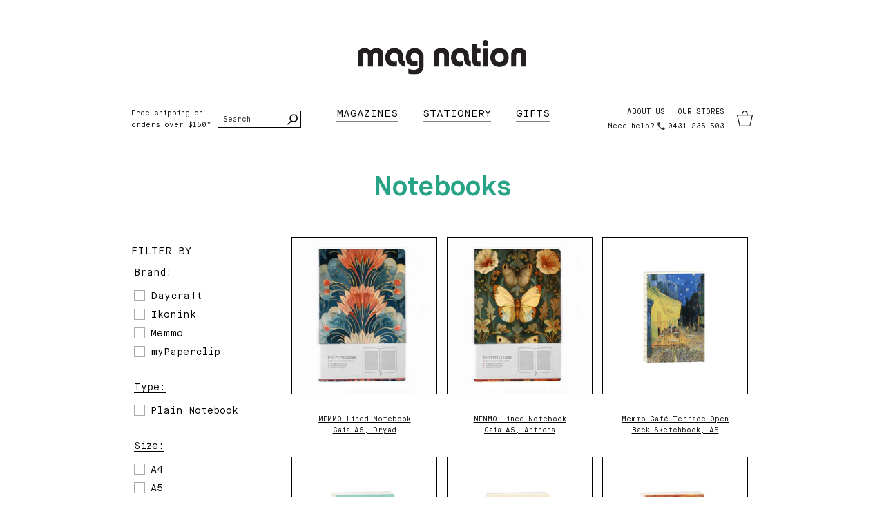

--- FILE ---
content_type: text/html; charset=utf-8
request_url: https://www.magnation.com/collections/notebooks?page=2
body_size: 16187
content:
<!doctype html>
<html class="no-js" lang="en">
<head>
  <meta name="google-site-verification" content="wGbwcRWcWqgbSxsAbC9nNhEM0qh6mFI4rT35BrLf9YA" />
  <meta name="google-site-verification" content="neCIs9JD8o7UHvc6ecD1T2s9HIiE5aLXlSHW7EDx8-Q" />
  <!-- BASIC PAGE NEEDS-->
  <meta charset="utf-8">
  <meta http-equiv="X-UA-Compatible" content="IE=edge">

  
    <link rel="shortcut icon" href="//www.magnation.com/cdn/shop/t/9/assets/favicon.png?v=8149539182349168771475826579" type="image/png"/>
  


  <!-- TITLE AND DESCRIPTION -->
  <title>
    Notebooks &ndash; Page 2 &ndash; mag nation
  </title>

  


  <!-- HELPERS -->
  <!-- /snippets/social-meta-tags.liquid -->


  <meta property="og:type" content="website">
  <meta property="og:title" content="Notebooks">
  

<meta property="og:url" content="https://www.magnation.com/collections/notebooks?page=2">
<meta property="og:site_name" content="mag nation">



  <meta name="twitter:site" content="@magnation">


  <meta name="twitter:card" content="summary">



  <link rel="canonical" href="https://www.magnation.com/collections/notebooks?page=2">
  <meta name="viewport" content="width=device-width, initial-scale=1">
  <meta name="theme-color" content="">


  <!-- CSS -->
  <link href="//www.magnation.com/cdn/shop/t/9/assets/main.scss.css?v=23943599728318145461700718324" rel="stylesheet" type="text/css" media="all" />


  <!-- HEADER HOOKS FOR PLUGINS -->
  <script>window.performance && window.performance.mark && window.performance.mark('shopify.content_for_header.start');</script><meta name="google-site-verification" content="3EsItN5EXa5OSy3sCZOcx-zSZ0S9MiASR7pOu9zVMvw">
<meta id="shopify-digital-wallet" name="shopify-digital-wallet" content="/8479224/digital_wallets/dialog">
<meta name="shopify-checkout-api-token" content="a7d74b32bdc29a635facb20b76acdaf0">
<meta id="in-context-paypal-metadata" data-shop-id="8479224" data-venmo-supported="false" data-environment="production" data-locale="en_US" data-paypal-v4="true" data-currency="AUD">
<link rel="alternate" type="application/atom+xml" title="Feed" href="/collections/notebooks.atom" />
<link rel="prev" href="/collections/notebooks?page=1">
<link rel="next" href="/collections/notebooks?page=3">
<link rel="alternate" type="application/json+oembed" href="https://www.magnation.com/collections/notebooks.oembed?page=2">
<script async="async" src="/checkouts/internal/preloads.js?locale=en-AU"></script>
<script id="shopify-features" type="application/json">{"accessToken":"a7d74b32bdc29a635facb20b76acdaf0","betas":["rich-media-storefront-analytics"],"domain":"www.magnation.com","predictiveSearch":true,"shopId":8479224,"locale":"en"}</script>
<script>var Shopify = Shopify || {};
Shopify.shop = "mag-nation-2.myshopify.com";
Shopify.locale = "en";
Shopify.currency = {"active":"AUD","rate":"1.0"};
Shopify.country = "AU";
Shopify.theme = {"name":"mag nation","id":148760391,"schema_name":null,"schema_version":null,"theme_store_id":null,"role":"main"};
Shopify.theme.handle = "null";
Shopify.theme.style = {"id":null,"handle":null};
Shopify.cdnHost = "www.magnation.com/cdn";
Shopify.routes = Shopify.routes || {};
Shopify.routes.root = "/";</script>
<script type="module">!function(o){(o.Shopify=o.Shopify||{}).modules=!0}(window);</script>
<script>!function(o){function n(){var o=[];function n(){o.push(Array.prototype.slice.apply(arguments))}return n.q=o,n}var t=o.Shopify=o.Shopify||{};t.loadFeatures=n(),t.autoloadFeatures=n()}(window);</script>
<script id="shop-js-analytics" type="application/json">{"pageType":"collection"}</script>
<script defer="defer" async type="module" src="//www.magnation.com/cdn/shopifycloud/shop-js/modules/v2/client.init-shop-cart-sync_BApSsMSl.en.esm.js"></script>
<script defer="defer" async type="module" src="//www.magnation.com/cdn/shopifycloud/shop-js/modules/v2/chunk.common_CBoos6YZ.esm.js"></script>
<script type="module">
  await import("//www.magnation.com/cdn/shopifycloud/shop-js/modules/v2/client.init-shop-cart-sync_BApSsMSl.en.esm.js");
await import("//www.magnation.com/cdn/shopifycloud/shop-js/modules/v2/chunk.common_CBoos6YZ.esm.js");

  window.Shopify.SignInWithShop?.initShopCartSync?.({"fedCMEnabled":true,"windoidEnabled":true});

</script>
<script>(function() {
  var isLoaded = false;
  function asyncLoad() {
    if (isLoaded) return;
    isLoaded = true;
    var urls = ["\/\/app.directededge.com\/minicart\/tag?shop=mag-nation-2.myshopify.com","\/\/app.directededge.com\/assets\/email_cart_updater.js?shop=mag-nation-2.myshopify.com"];
    for (var i = 0; i < urls.length; i++) {
      var s = document.createElement('script');
      s.type = 'text/javascript';
      s.async = true;
      s.src = urls[i];
      var x = document.getElementsByTagName('script')[0];
      x.parentNode.insertBefore(s, x);
    }
  };
  if(window.attachEvent) {
    window.attachEvent('onload', asyncLoad);
  } else {
    window.addEventListener('load', asyncLoad, false);
  }
})();</script>
<script id="__st">var __st={"a":8479224,"offset":39600,"reqid":"d1df1d94-e317-4af2-9fd9-2a3008f49239-1768930837","pageurl":"www.magnation.com\/collections\/notebooks?page=2","u":"54b2a7477ae0","p":"collection","rtyp":"collection","rid":277928327};</script>
<script>window.ShopifyPaypalV4VisibilityTracking = true;</script>
<script id="captcha-bootstrap">!function(){'use strict';const t='contact',e='account',n='new_comment',o=[[t,t],['blogs',n],['comments',n],[t,'customer']],c=[[e,'customer_login'],[e,'guest_login'],[e,'recover_customer_password'],[e,'create_customer']],r=t=>t.map((([t,e])=>`form[action*='/${t}']:not([data-nocaptcha='true']) input[name='form_type'][value='${e}']`)).join(','),a=t=>()=>t?[...document.querySelectorAll(t)].map((t=>t.form)):[];function s(){const t=[...o],e=r(t);return a(e)}const i='password',u='form_key',d=['recaptcha-v3-token','g-recaptcha-response','h-captcha-response',i],f=()=>{try{return window.sessionStorage}catch{return}},m='__shopify_v',_=t=>t.elements[u];function p(t,e,n=!1){try{const o=window.sessionStorage,c=JSON.parse(o.getItem(e)),{data:r}=function(t){const{data:e,action:n}=t;return t[m]||n?{data:e,action:n}:{data:t,action:n}}(c);for(const[e,n]of Object.entries(r))t.elements[e]&&(t.elements[e].value=n);n&&o.removeItem(e)}catch(o){console.error('form repopulation failed',{error:o})}}const l='form_type',E='cptcha';function T(t){t.dataset[E]=!0}const w=window,h=w.document,L='Shopify',v='ce_forms',y='captcha';let A=!1;((t,e)=>{const n=(g='f06e6c50-85a8-45c8-87d0-21a2b65856fe',I='https://cdn.shopify.com/shopifycloud/storefront-forms-hcaptcha/ce_storefront_forms_captcha_hcaptcha.v1.5.2.iife.js',D={infoText:'Protected by hCaptcha',privacyText:'Privacy',termsText:'Terms'},(t,e,n)=>{const o=w[L][v],c=o.bindForm;if(c)return c(t,g,e,D).then(n);var r;o.q.push([[t,g,e,D],n]),r=I,A||(h.body.append(Object.assign(h.createElement('script'),{id:'captcha-provider',async:!0,src:r})),A=!0)});var g,I,D;w[L]=w[L]||{},w[L][v]=w[L][v]||{},w[L][v].q=[],w[L][y]=w[L][y]||{},w[L][y].protect=function(t,e){n(t,void 0,e),T(t)},Object.freeze(w[L][y]),function(t,e,n,w,h,L){const[v,y,A,g]=function(t,e,n){const i=e?o:[],u=t?c:[],d=[...i,...u],f=r(d),m=r(i),_=r(d.filter((([t,e])=>n.includes(e))));return[a(f),a(m),a(_),s()]}(w,h,L),I=t=>{const e=t.target;return e instanceof HTMLFormElement?e:e&&e.form},D=t=>v().includes(t);t.addEventListener('submit',(t=>{const e=I(t);if(!e)return;const n=D(e)&&!e.dataset.hcaptchaBound&&!e.dataset.recaptchaBound,o=_(e),c=g().includes(e)&&(!o||!o.value);(n||c)&&t.preventDefault(),c&&!n&&(function(t){try{if(!f())return;!function(t){const e=f();if(!e)return;const n=_(t);if(!n)return;const o=n.value;o&&e.removeItem(o)}(t);const e=Array.from(Array(32),(()=>Math.random().toString(36)[2])).join('');!function(t,e){_(t)||t.append(Object.assign(document.createElement('input'),{type:'hidden',name:u})),t.elements[u].value=e}(t,e),function(t,e){const n=f();if(!n)return;const o=[...t.querySelectorAll(`input[type='${i}']`)].map((({name:t})=>t)),c=[...d,...o],r={};for(const[a,s]of new FormData(t).entries())c.includes(a)||(r[a]=s);n.setItem(e,JSON.stringify({[m]:1,action:t.action,data:r}))}(t,e)}catch(e){console.error('failed to persist form',e)}}(e),e.submit())}));const S=(t,e)=>{t&&!t.dataset[E]&&(n(t,e.some((e=>e===t))),T(t))};for(const o of['focusin','change'])t.addEventListener(o,(t=>{const e=I(t);D(e)&&S(e,y())}));const B=e.get('form_key'),M=e.get(l),P=B&&M;t.addEventListener('DOMContentLoaded',(()=>{const t=y();if(P)for(const e of t)e.elements[l].value===M&&p(e,B);[...new Set([...A(),...v().filter((t=>'true'===t.dataset.shopifyCaptcha))])].forEach((e=>S(e,t)))}))}(h,new URLSearchParams(w.location.search),n,t,e,['guest_login'])})(!0,!0)}();</script>
<script integrity="sha256-4kQ18oKyAcykRKYeNunJcIwy7WH5gtpwJnB7kiuLZ1E=" data-source-attribution="shopify.loadfeatures" defer="defer" src="//www.magnation.com/cdn/shopifycloud/storefront/assets/storefront/load_feature-a0a9edcb.js" crossorigin="anonymous"></script>
<script data-source-attribution="shopify.dynamic_checkout.dynamic.init">var Shopify=Shopify||{};Shopify.PaymentButton=Shopify.PaymentButton||{isStorefrontPortableWallets:!0,init:function(){window.Shopify.PaymentButton.init=function(){};var t=document.createElement("script");t.src="https://www.magnation.com/cdn/shopifycloud/portable-wallets/latest/portable-wallets.en.js",t.type="module",document.head.appendChild(t)}};
</script>
<script data-source-attribution="shopify.dynamic_checkout.buyer_consent">
  function portableWalletsHideBuyerConsent(e){var t=document.getElementById("shopify-buyer-consent"),n=document.getElementById("shopify-subscription-policy-button");t&&n&&(t.classList.add("hidden"),t.setAttribute("aria-hidden","true"),n.removeEventListener("click",e))}function portableWalletsShowBuyerConsent(e){var t=document.getElementById("shopify-buyer-consent"),n=document.getElementById("shopify-subscription-policy-button");t&&n&&(t.classList.remove("hidden"),t.removeAttribute("aria-hidden"),n.addEventListener("click",e))}window.Shopify?.PaymentButton&&(window.Shopify.PaymentButton.hideBuyerConsent=portableWalletsHideBuyerConsent,window.Shopify.PaymentButton.showBuyerConsent=portableWalletsShowBuyerConsent);
</script>
<script data-source-attribution="shopify.dynamic_checkout.cart.bootstrap">document.addEventListener("DOMContentLoaded",(function(){function t(){return document.querySelector("shopify-accelerated-checkout-cart, shopify-accelerated-checkout")}if(t())Shopify.PaymentButton.init();else{new MutationObserver((function(e,n){t()&&(Shopify.PaymentButton.init(),n.disconnect())})).observe(document.body,{childList:!0,subtree:!0})}}));
</script>
<link id="shopify-accelerated-checkout-styles" rel="stylesheet" media="screen" href="https://www.magnation.com/cdn/shopifycloud/portable-wallets/latest/accelerated-checkout-backwards-compat.css" crossorigin="anonymous">
<style id="shopify-accelerated-checkout-cart">
        #shopify-buyer-consent {
  margin-top: 1em;
  display: inline-block;
  width: 100%;
}

#shopify-buyer-consent.hidden {
  display: none;
}

#shopify-subscription-policy-button {
  background: none;
  border: none;
  padding: 0;
  text-decoration: underline;
  font-size: inherit;
  cursor: pointer;
}

#shopify-subscription-policy-button::before {
  box-shadow: none;
}

      </style>

<script>window.performance && window.performance.mark && window.performance.mark('shopify.content_for_header.end');</script>
  <script>document.documentElement.className = document.documentElement.className.replace(/(\s|^)no-js(\s|$)/, 'js');</script>
<meta property="og:image" content="https://cdn.shopify.com/s/files/1/0847/9224/files/checkout_logo_9.png?height=628&pad_color=fff&v=1613776353&width=1200" />
<meta property="og:image:secure_url" content="https://cdn.shopify.com/s/files/1/0847/9224/files/checkout_logo_9.png?height=628&pad_color=fff&v=1613776353&width=1200" />
<meta property="og:image:width" content="1200" />
<meta property="og:image:height" content="628" />
<link href="https://monorail-edge.shopifysvc.com" rel="dns-prefetch">
<script>(function(){if ("sendBeacon" in navigator && "performance" in window) {try {var session_token_from_headers = performance.getEntriesByType('navigation')[0].serverTiming.find(x => x.name == '_s').description;} catch {var session_token_from_headers = undefined;}var session_cookie_matches = document.cookie.match(/_shopify_s=([^;]*)/);var session_token_from_cookie = session_cookie_matches && session_cookie_matches.length === 2 ? session_cookie_matches[1] : "";var session_token = session_token_from_headers || session_token_from_cookie || "";function handle_abandonment_event(e) {var entries = performance.getEntries().filter(function(entry) {return /monorail-edge.shopifysvc.com/.test(entry.name);});if (!window.abandonment_tracked && entries.length === 0) {window.abandonment_tracked = true;var currentMs = Date.now();var navigation_start = performance.timing.navigationStart;var payload = {shop_id: 8479224,url: window.location.href,navigation_start,duration: currentMs - navigation_start,session_token,page_type: "collection"};window.navigator.sendBeacon("https://monorail-edge.shopifysvc.com/v1/produce", JSON.stringify({schema_id: "online_store_buyer_site_abandonment/1.1",payload: payload,metadata: {event_created_at_ms: currentMs,event_sent_at_ms: currentMs}}));}}window.addEventListener('pagehide', handle_abandonment_event);}}());</script>
<script id="web-pixels-manager-setup">(function e(e,d,r,n,o){if(void 0===o&&(o={}),!Boolean(null===(a=null===(i=window.Shopify)||void 0===i?void 0:i.analytics)||void 0===a?void 0:a.replayQueue)){var i,a;window.Shopify=window.Shopify||{};var t=window.Shopify;t.analytics=t.analytics||{};var s=t.analytics;s.replayQueue=[],s.publish=function(e,d,r){return s.replayQueue.push([e,d,r]),!0};try{self.performance.mark("wpm:start")}catch(e){}var l=function(){var e={modern:/Edge?\/(1{2}[4-9]|1[2-9]\d|[2-9]\d{2}|\d{4,})\.\d+(\.\d+|)|Firefox\/(1{2}[4-9]|1[2-9]\d|[2-9]\d{2}|\d{4,})\.\d+(\.\d+|)|Chrom(ium|e)\/(9{2}|\d{3,})\.\d+(\.\d+|)|(Maci|X1{2}).+ Version\/(15\.\d+|(1[6-9]|[2-9]\d|\d{3,})\.\d+)([,.]\d+|)( \(\w+\)|)( Mobile\/\w+|) Safari\/|Chrome.+OPR\/(9{2}|\d{3,})\.\d+\.\d+|(CPU[ +]OS|iPhone[ +]OS|CPU[ +]iPhone|CPU IPhone OS|CPU iPad OS)[ +]+(15[._]\d+|(1[6-9]|[2-9]\d|\d{3,})[._]\d+)([._]\d+|)|Android:?[ /-](13[3-9]|1[4-9]\d|[2-9]\d{2}|\d{4,})(\.\d+|)(\.\d+|)|Android.+Firefox\/(13[5-9]|1[4-9]\d|[2-9]\d{2}|\d{4,})\.\d+(\.\d+|)|Android.+Chrom(ium|e)\/(13[3-9]|1[4-9]\d|[2-9]\d{2}|\d{4,})\.\d+(\.\d+|)|SamsungBrowser\/([2-9]\d|\d{3,})\.\d+/,legacy:/Edge?\/(1[6-9]|[2-9]\d|\d{3,})\.\d+(\.\d+|)|Firefox\/(5[4-9]|[6-9]\d|\d{3,})\.\d+(\.\d+|)|Chrom(ium|e)\/(5[1-9]|[6-9]\d|\d{3,})\.\d+(\.\d+|)([\d.]+$|.*Safari\/(?![\d.]+ Edge\/[\d.]+$))|(Maci|X1{2}).+ Version\/(10\.\d+|(1[1-9]|[2-9]\d|\d{3,})\.\d+)([,.]\d+|)( \(\w+\)|)( Mobile\/\w+|) Safari\/|Chrome.+OPR\/(3[89]|[4-9]\d|\d{3,})\.\d+\.\d+|(CPU[ +]OS|iPhone[ +]OS|CPU[ +]iPhone|CPU IPhone OS|CPU iPad OS)[ +]+(10[._]\d+|(1[1-9]|[2-9]\d|\d{3,})[._]\d+)([._]\d+|)|Android:?[ /-](13[3-9]|1[4-9]\d|[2-9]\d{2}|\d{4,})(\.\d+|)(\.\d+|)|Mobile Safari.+OPR\/([89]\d|\d{3,})\.\d+\.\d+|Android.+Firefox\/(13[5-9]|1[4-9]\d|[2-9]\d{2}|\d{4,})\.\d+(\.\d+|)|Android.+Chrom(ium|e)\/(13[3-9]|1[4-9]\d|[2-9]\d{2}|\d{4,})\.\d+(\.\d+|)|Android.+(UC? ?Browser|UCWEB|U3)[ /]?(15\.([5-9]|\d{2,})|(1[6-9]|[2-9]\d|\d{3,})\.\d+)\.\d+|SamsungBrowser\/(5\.\d+|([6-9]|\d{2,})\.\d+)|Android.+MQ{2}Browser\/(14(\.(9|\d{2,})|)|(1[5-9]|[2-9]\d|\d{3,})(\.\d+|))(\.\d+|)|K[Aa][Ii]OS\/(3\.\d+|([4-9]|\d{2,})\.\d+)(\.\d+|)/},d=e.modern,r=e.legacy,n=navigator.userAgent;return n.match(d)?"modern":n.match(r)?"legacy":"unknown"}(),u="modern"===l?"modern":"legacy",c=(null!=n?n:{modern:"",legacy:""})[u],f=function(e){return[e.baseUrl,"/wpm","/b",e.hashVersion,"modern"===e.buildTarget?"m":"l",".js"].join("")}({baseUrl:d,hashVersion:r,buildTarget:u}),m=function(e){var d=e.version,r=e.bundleTarget,n=e.surface,o=e.pageUrl,i=e.monorailEndpoint;return{emit:function(e){var a=e.status,t=e.errorMsg,s=(new Date).getTime(),l=JSON.stringify({metadata:{event_sent_at_ms:s},events:[{schema_id:"web_pixels_manager_load/3.1",payload:{version:d,bundle_target:r,page_url:o,status:a,surface:n,error_msg:t},metadata:{event_created_at_ms:s}}]});if(!i)return console&&console.warn&&console.warn("[Web Pixels Manager] No Monorail endpoint provided, skipping logging."),!1;try{return self.navigator.sendBeacon.bind(self.navigator)(i,l)}catch(e){}var u=new XMLHttpRequest;try{return u.open("POST",i,!0),u.setRequestHeader("Content-Type","text/plain"),u.send(l),!0}catch(e){return console&&console.warn&&console.warn("[Web Pixels Manager] Got an unhandled error while logging to Monorail."),!1}}}}({version:r,bundleTarget:l,surface:e.surface,pageUrl:self.location.href,monorailEndpoint:e.monorailEndpoint});try{o.browserTarget=l,function(e){var d=e.src,r=e.async,n=void 0===r||r,o=e.onload,i=e.onerror,a=e.sri,t=e.scriptDataAttributes,s=void 0===t?{}:t,l=document.createElement("script"),u=document.querySelector("head"),c=document.querySelector("body");if(l.async=n,l.src=d,a&&(l.integrity=a,l.crossOrigin="anonymous"),s)for(var f in s)if(Object.prototype.hasOwnProperty.call(s,f))try{l.dataset[f]=s[f]}catch(e){}if(o&&l.addEventListener("load",o),i&&l.addEventListener("error",i),u)u.appendChild(l);else{if(!c)throw new Error("Did not find a head or body element to append the script");c.appendChild(l)}}({src:f,async:!0,onload:function(){if(!function(){var e,d;return Boolean(null===(d=null===(e=window.Shopify)||void 0===e?void 0:e.analytics)||void 0===d?void 0:d.initialized)}()){var d=window.webPixelsManager.init(e)||void 0;if(d){var r=window.Shopify.analytics;r.replayQueue.forEach((function(e){var r=e[0],n=e[1],o=e[2];d.publishCustomEvent(r,n,o)})),r.replayQueue=[],r.publish=d.publishCustomEvent,r.visitor=d.visitor,r.initialized=!0}}},onerror:function(){return m.emit({status:"failed",errorMsg:"".concat(f," has failed to load")})},sri:function(e){var d=/^sha384-[A-Za-z0-9+/=]+$/;return"string"==typeof e&&d.test(e)}(c)?c:"",scriptDataAttributes:o}),m.emit({status:"loading"})}catch(e){m.emit({status:"failed",errorMsg:(null==e?void 0:e.message)||"Unknown error"})}}})({shopId: 8479224,storefrontBaseUrl: "https://www.magnation.com",extensionsBaseUrl: "https://extensions.shopifycdn.com/cdn/shopifycloud/web-pixels-manager",monorailEndpoint: "https://monorail-edge.shopifysvc.com/unstable/produce_batch",surface: "storefront-renderer",enabledBetaFlags: ["2dca8a86"],webPixelsConfigList: [{"id":"843514160","configuration":"{\"config\":\"{\\\"pixel_id\\\":\\\"GT-K46JRTT\\\",\\\"target_country\\\":\\\"AU\\\",\\\"gtag_events\\\":[{\\\"type\\\":\\\"purchase\\\",\\\"action_label\\\":\\\"MC-6YPTC14WF2\\\"},{\\\"type\\\":\\\"page_view\\\",\\\"action_label\\\":\\\"MC-6YPTC14WF2\\\"},{\\\"type\\\":\\\"view_item\\\",\\\"action_label\\\":\\\"MC-6YPTC14WF2\\\"}],\\\"enable_monitoring_mode\\\":false}\"}","eventPayloadVersion":"v1","runtimeContext":"OPEN","scriptVersion":"b2a88bafab3e21179ed38636efcd8a93","type":"APP","apiClientId":1780363,"privacyPurposes":[],"dataSharingAdjustments":{"protectedCustomerApprovalScopes":["read_customer_address","read_customer_email","read_customer_name","read_customer_personal_data","read_customer_phone"]}},{"id":"142377264","eventPayloadVersion":"v1","runtimeContext":"LAX","scriptVersion":"1","type":"CUSTOM","privacyPurposes":["ANALYTICS"],"name":"Google Analytics tag (migrated)"},{"id":"shopify-app-pixel","configuration":"{}","eventPayloadVersion":"v1","runtimeContext":"STRICT","scriptVersion":"0450","apiClientId":"shopify-pixel","type":"APP","privacyPurposes":["ANALYTICS","MARKETING"]},{"id":"shopify-custom-pixel","eventPayloadVersion":"v1","runtimeContext":"LAX","scriptVersion":"0450","apiClientId":"shopify-pixel","type":"CUSTOM","privacyPurposes":["ANALYTICS","MARKETING"]}],isMerchantRequest: false,initData: {"shop":{"name":"mag nation","paymentSettings":{"currencyCode":"AUD"},"myshopifyDomain":"mag-nation-2.myshopify.com","countryCode":"AU","storefrontUrl":"https:\/\/www.magnation.com"},"customer":null,"cart":null,"checkout":null,"productVariants":[],"purchasingCompany":null},},"https://www.magnation.com/cdn","fcfee988w5aeb613cpc8e4bc33m6693e112",{"modern":"","legacy":""},{"shopId":"8479224","storefrontBaseUrl":"https:\/\/www.magnation.com","extensionBaseUrl":"https:\/\/extensions.shopifycdn.com\/cdn\/shopifycloud\/web-pixels-manager","surface":"storefront-renderer","enabledBetaFlags":"[\"2dca8a86\"]","isMerchantRequest":"false","hashVersion":"fcfee988w5aeb613cpc8e4bc33m6693e112","publish":"custom","events":"[[\"page_viewed\",{}],[\"collection_viewed\",{\"collection\":{\"id\":\"277928327\",\"title\":\"Notebooks\",\"productVariants\":[{\"price\":{\"amount\":32.0,\"currencyCode\":\"AUD\"},\"product\":{\"title\":\"MEMMO Lined Notebook Gaia A5, Dryad\",\"vendor\":\"Memmo\",\"id\":\"9712338207024\",\"untranslatedTitle\":\"MEMMO Lined Notebook Gaia A5, Dryad\",\"url\":\"\/products\/memmo-lined-notebook-gaia-a5-dryad\",\"type\":\"Notebook\"},\"id\":\"49438616846640\",\"image\":{\"src\":\"\/\/www.magnation.com\/cdn\/shop\/files\/2025_notebook_mockup_gaia_2_1296x_d99f4e9e-0d47-471e-b502-f653c55ebde4.webp?v=1736478395\"},\"sku\":null,\"title\":\"Default Title\",\"untranslatedTitle\":\"Default Title\"},{\"price\":{\"amount\":32.0,\"currencyCode\":\"AUD\"},\"product\":{\"title\":\"MEMMO Lined Notebook Gaia A5, Anthena\",\"vendor\":\"Memmo\",\"id\":\"9712340631856\",\"untranslatedTitle\":\"MEMMO Lined Notebook Gaia A5, Anthena\",\"url\":\"\/products\/memmo-lined-notebook-gaia-a5-anthena\",\"type\":\"Notebook\"},\"id\":\"49438625300784\",\"image\":{\"src\":\"\/\/www.magnation.com\/cdn\/shop\/files\/2025_notebook_mockup_gaia_5_1296x_b943649d-b73a-4ec8-919f-82adca0db499.webp?v=1736478496\"},\"sku\":null,\"title\":\"Default Title\",\"untranslatedTitle\":\"Default Title\"},{\"price\":{\"amount\":22.95,\"currencyCode\":\"AUD\"},\"product\":{\"title\":\"Memmo Café Terrace Open Back Sketchbook, A5\",\"vendor\":\"Memmo\",\"id\":\"9712347611440\",\"untranslatedTitle\":\"Memmo Café Terrace Open Back Sketchbook, A5\",\"url\":\"\/products\/memmo-cafe-terrace-open-back-sketchbook-a5\",\"type\":\"Notebook\"},\"id\":\"49438648566064\",\"image\":{\"src\":\"\/\/www.magnation.com\/cdn\/shop\/files\/MMSKA5004_1296x_ea006f7e-9b35-4ebe-85af-5ba79d2c7ea9.webp?v=1736478902\"},\"sku\":null,\"title\":\"Default Title\",\"untranslatedTitle\":\"Default Title\"},{\"price\":{\"amount\":22.95,\"currencyCode\":\"AUD\"},\"product\":{\"title\":\"Memmo Sunflowers Open Back Sketchbook, A5\",\"vendor\":\"Memmo\",\"id\":\"9712358916400\",\"untranslatedTitle\":\"Memmo Sunflowers Open Back Sketchbook, A5\",\"url\":\"\/products\/memmo-sunflowers-open-back-sketchbook-a5\",\"type\":\"Notebook\"},\"id\":\"49438665343280\",\"image\":{\"src\":\"\/\/www.magnation.com\/cdn\/shop\/files\/Screenshot_2024-04-11_at_11.44.56_am_1296x_2f3dac24-c574-47be-9d2f-e9b869831d8d.webp?v=1736479594\"},\"sku\":null,\"title\":\"Default Title\",\"untranslatedTitle\":\"Default Title\"},{\"price\":{\"amount\":22.95,\"currencyCode\":\"AUD\"},\"product\":{\"title\":\"Memmo Prismatic Open Back Sketchbook, A5\",\"vendor\":\"Memmo\",\"id\":\"9712361111856\",\"untranslatedTitle\":\"Memmo Prismatic Open Back Sketchbook, A5\",\"url\":\"\/products\/memmo-prismatic-open-back-sketchbook-a5\",\"type\":\"Notebook\"},\"id\":\"49438668947760\",\"image\":{\"src\":\"\/\/www.magnation.com\/cdn\/shop\/files\/Screenshot_2024-04-11_at_11.41.59_am_1296x_07a2743a-76a5-43e7-bd70-b300913ceff6.webp?v=1736479738\"},\"sku\":null,\"title\":\"Default Title\",\"untranslatedTitle\":\"Default Title\"},{\"price\":{\"amount\":18.5,\"currencyCode\":\"AUD\"},\"product\":{\"title\":\"Memmo The Scream Open Back Sketchbook, B6\",\"vendor\":\"Memmo\",\"id\":\"9712366616880\",\"untranslatedTitle\":\"Memmo The Scream Open Back Sketchbook, B6\",\"url\":\"\/products\/memmo-the-scream-open-back-sketchbook-b6\",\"type\":\"Notebook\"},\"id\":\"49438676549936\",\"image\":{\"src\":\"\/\/www.magnation.com\/cdn\/shop\/files\/Screenshot_2024-04-11_at_11.45.40_am_1296x_09e91354-9d80-4cd4-9e35-cd8e61ca9fa2.webp?v=1736479992\"},\"sku\":null,\"title\":\"Default Title\",\"untranslatedTitle\":\"Default Title\"},{\"price\":{\"amount\":18.5,\"currencyCode\":\"AUD\"},\"product\":{\"title\":\"Memmo Bouquet No.1 Open Back Sketchbook, B6\",\"vendor\":\"Memmo\",\"id\":\"9712368877872\",\"untranslatedTitle\":\"Memmo Bouquet No.1 Open Back Sketchbook, B6\",\"url\":\"\/products\/memmo-bouquet-no-1-open-back-sketchbook-b6\",\"type\":\"Notebook\"},\"id\":\"49438679990576\",\"image\":{\"src\":\"\/\/www.magnation.com\/cdn\/shop\/files\/Screenshot_2024-04-11_at_11.48.56_am_1296x_a1bfff04-5117-4abb-8793-1c157f0bcf25.webp?v=1736480169\"},\"sku\":null,\"title\":\"Default Title\",\"untranslatedTitle\":\"Default Title\"},{\"price\":{\"amount\":16.95,\"currencyCode\":\"AUD\"},\"product\":{\"title\":\"The Starry Night A5 Notebook (A5, Blank)\",\"vendor\":\"Ikonink\",\"id\":\"9712371466544\",\"untranslatedTitle\":\"The Starry Night A5 Notebook (A5, Blank)\",\"url\":\"\/products\/memmo-the-starry-night-a5-notebook-a5-blank\",\"type\":\"Notebook\"},\"id\":\"49438684938544\",\"image\":{\"src\":\"\/\/www.magnation.com\/cdn\/shop\/files\/MMA5BK008_1296x_42e35bb0-b2ad-417e-bd4e-96d7c4d4b25c.webp?v=1736480384\"},\"sku\":null,\"title\":\"Default Title\",\"untranslatedTitle\":\"Default Title\"},{\"price\":{\"amount\":16.95,\"currencyCode\":\"AUD\"},\"product\":{\"title\":\"Window Overlooking the Port A5 Notebook (A5, Blank)\",\"vendor\":\"Ikonink\",\"id\":\"9712378118448\",\"untranslatedTitle\":\"Window Overlooking the Port A5 Notebook (A5, Blank)\",\"url\":\"\/products\/window-overlooking-the-port-a5-notebook-a5-blank\",\"type\":\"Notebook\"},\"id\":\"49438697554224\",\"image\":{\"src\":\"\/\/www.magnation.com\/cdn\/shop\/files\/MMA5BK005_1296x_26b7fc63-2fe4-45b3-9d61-3751adad7cdf.webp?v=1736480873\"},\"sku\":null,\"title\":\"Default Title\",\"untranslatedTitle\":\"Default Title\"},{\"price\":{\"amount\":16.95,\"currencyCode\":\"AUD\"},\"product\":{\"title\":\"Bouquet of Flowers A5 Notebook (A5, Lined)\",\"vendor\":\"Ikonink\",\"id\":\"9712384442672\",\"untranslatedTitle\":\"Bouquet of Flowers A5 Notebook (A5, Lined)\",\"url\":\"\/products\/memmo-bouquet-of-flowers-a5-notebook-a5-lined\",\"type\":\"Notebook\"},\"id\":\"49438712201520\",\"image\":{\"src\":\"\/\/www.magnation.com\/cdn\/shop\/files\/MMA5LN006_1296x_5cc598b0-3c02-4b1a-9b43-2b975eb67d24.webp?v=1736481211\"},\"sku\":null,\"title\":\"Default Title\",\"untranslatedTitle\":\"Default Title\"},{\"price\":{\"amount\":16.95,\"currencyCode\":\"AUD\"},\"product\":{\"title\":\"The Swan no.17 A5 Notebook (A5, Blank)\",\"vendor\":\"Ikonink\",\"id\":\"9712391749936\",\"untranslatedTitle\":\"The Swan no.17 A5 Notebook (A5, Blank)\",\"url\":\"\/products\/the-swan-no-17-a5-notebook-a5-blank\",\"type\":\"Notebook\"},\"id\":\"49438724948272\",\"image\":{\"src\":\"\/\/www.magnation.com\/cdn\/shop\/files\/MMA5BK001_1296x_542fe01e-23eb-4697-a0e7-b5cad99813bd.webp?v=1736481617\"},\"sku\":null,\"title\":\"Default Title\",\"untranslatedTitle\":\"Default Title\"},{\"price\":{\"amount\":16.95,\"currencyCode\":\"AUD\"},\"product\":{\"title\":\"Nighthawks A5 Notebook (A5, Blank)\",\"vendor\":\"Ikonink\",\"id\":\"9712393683248\",\"untranslatedTitle\":\"Nighthawks A5 Notebook (A5, Blank)\",\"url\":\"\/products\/nighthawks-a5-notebook-a5-blank\",\"type\":\"Notebook\"},\"id\":\"49438727831856\",\"image\":{\"src\":\"\/\/www.magnation.com\/cdn\/shop\/files\/MMA5BK004_1296x_0964fddd-84ae-4883-8b41-b55d49677748.webp?v=1736481751\"},\"sku\":null,\"title\":\"Default Title\",\"untranslatedTitle\":\"Default Title\"},{\"price\":{\"amount\":24.95,\"currencyCode\":\"AUD\"},\"product\":{\"title\":\"myPaperclip Wellness Journal A5 Notebook - Black\",\"vendor\":\"myPaperclip\",\"id\":\"9980098543920\",\"untranslatedTitle\":\"myPaperclip Wellness Journal A5 Notebook - Black\",\"url\":\"\/products\/mypaperclip-wellness-journal-a5-notebook-black\",\"type\":\"Notebook\"},\"id\":\"50205547725104\",\"image\":{\"src\":\"\/\/www.magnation.com\/cdn\/shop\/files\/MPCJuly25_21.webp?v=1760056208\"},\"sku\":null,\"title\":\"Default Title\",\"untranslatedTitle\":\"Default Title\"},{\"price\":{\"amount\":24.95,\"currencyCode\":\"AUD\"},\"product\":{\"title\":\"myPaperclip Wellness Journal A5 Notebook - Mint\",\"vendor\":\"myPaperclip\",\"id\":\"9980104606000\",\"untranslatedTitle\":\"myPaperclip Wellness Journal A5 Notebook - Mint\",\"url\":\"\/products\/mypaperclip-wellness-journal-a5-notebook-mint\",\"type\":\"Notebook\"},\"id\":\"50205558473008\",\"image\":{\"src\":\"\/\/www.magnation.com\/cdn\/shop\/files\/MPCJuly25_23.webp?v=1760056549\"},\"sku\":null,\"title\":\"Default Title\",\"untranslatedTitle\":\"Default Title\"},{\"price\":{\"amount\":24.95,\"currencyCode\":\"AUD\"},\"product\":{\"title\":\"myPaperclip Wellness Journal A5 Notebook - Green\",\"vendor\":\"myPaperclip\",\"id\":\"9980106735920\",\"untranslatedTitle\":\"myPaperclip Wellness Journal A5 Notebook - Green\",\"url\":\"\/products\/mypaperclip-wellness-journal-a5-notebook-green\",\"type\":\"Notebook\"},\"id\":\"50205561946416\",\"image\":{\"src\":\"\/\/www.magnation.com\/cdn\/shop\/files\/MPCJuly25_29_a24f807f-7924-40e2-856a-e73fa70f4fbc.webp?v=1760056656\"},\"sku\":null,\"title\":\"Default Title\",\"untranslatedTitle\":\"Default Title\"},{\"price\":{\"amount\":24.95,\"currencyCode\":\"AUD\"},\"product\":{\"title\":\"myPaperclip Productivity Journal A5 Notebook - Black\",\"vendor\":\"myPaperclip\",\"id\":\"9980109029680\",\"untranslatedTitle\":\"myPaperclip Productivity Journal A5 Notebook - Black\",\"url\":\"\/products\/mypaperclip-productivity-journal-a5-notebook\",\"type\":\"Notebook\"},\"id\":\"50205569909040\",\"image\":{\"src\":\"\/\/www.magnation.com\/cdn\/shop\/files\/MPCJuly25_30.webp?v=1760057112\"},\"sku\":null,\"title\":\"Default Title\",\"untranslatedTitle\":\"Default Title\"},{\"price\":{\"amount\":24.95,\"currencyCode\":\"AUD\"},\"product\":{\"title\":\"myPaperclip Productivity Journal A5 Notebook - Amethyst\",\"vendor\":\"myPaperclip\",\"id\":\"9980111618352\",\"untranslatedTitle\":\"myPaperclip Productivity Journal A5 Notebook - Amethyst\",\"url\":\"\/products\/mypaperclip-productivity-journal-a5-notebook-amethyst\",\"type\":\"Notebook\"},\"id\":\"50205581869360\",\"image\":{\"src\":\"\/\/www.magnation.com\/cdn\/shop\/files\/MPCJuly25_27.webp?v=1760057655\"},\"sku\":null,\"title\":\"Default Title\",\"untranslatedTitle\":\"Default Title\"},{\"price\":{\"amount\":24.95,\"currencyCode\":\"AUD\"},\"product\":{\"title\":\"myPaperclip Productivity Journal A5 Notebook - Blueberry\",\"vendor\":\"myPaperclip\",\"id\":\"9980112077104\",\"untranslatedTitle\":\"myPaperclip Productivity Journal A5 Notebook - Blueberry\",\"url\":\"\/products\/mypaperclip-productivity-journal-a5-notebook-blueberry\",\"type\":\"Notebook\"},\"id\":\"50205584195888\",\"image\":{\"src\":\"\/\/www.magnation.com\/cdn\/shop\/files\/MPCJuly25_25.webp?v=1760057741\"},\"sku\":null,\"title\":\"Default Title\",\"untranslatedTitle\":\"Default Title\"},{\"price\":{\"amount\":29.95,\"currencyCode\":\"AUD\"},\"product\":{\"title\":\"myPaperclip Memo Book Centre Thread A6 Notebook (Pack of 3) - Ruled - Kraft\",\"vendor\":\"myPaperclip\",\"id\":\"9983511527728\",\"untranslatedTitle\":\"myPaperclip Memo Book Centre Thread A6 Notebook (Pack of 3) - Ruled - Kraft\",\"url\":\"\/products\/mypaperclip-memo-book-centre-thread-a6-notebook-pack-of-3-kraft\",\"type\":\"Notebook\"},\"id\":\"50212458987824\",\"image\":{\"src\":\"\/\/www.magnation.com\/cdn\/shop\/files\/MPCJuly25_2_jpg.webp?v=1760327843\"},\"sku\":null,\"title\":\"Default Title\",\"untranslatedTitle\":\"Default Title\"},{\"price\":{\"amount\":14.95,\"currencyCode\":\"AUD\"},\"product\":{\"title\":\"myPaperclip Neo Basic Centre Thread A5 Notebook - Ruled - Blue\",\"vendor\":\"myPaperclip\",\"id\":\"9983527846192\",\"untranslatedTitle\":\"myPaperclip Neo Basic Centre Thread A5 Notebook - Ruled - Blue\",\"url\":\"\/products\/mypaperclip-neo-basic-centre-thread-a5-notebook-ruled-blue\",\"type\":\"Notebook\"},\"id\":\"50212482122032\",\"image\":{\"src\":\"\/\/www.magnation.com\/cdn\/shop\/files\/myPaperclipJune24_62_jpg.webp?v=1760328680\"},\"sku\":null,\"title\":\"Default Title\",\"untranslatedTitle\":\"Default Title\"},{\"price\":{\"amount\":14.95,\"currencyCode\":\"AUD\"},\"product\":{\"title\":\"myPaperclip Neo Basic Centre Thread A5 Notebook - Ruled - Green\",\"vendor\":\"myPaperclip\",\"id\":\"9983535644976\",\"untranslatedTitle\":\"myPaperclip Neo Basic Centre Thread A5 Notebook - Ruled - Green\",\"url\":\"\/products\/mypaperclip-neo-basic-centre-thread-a5-notebook-ruled-green\",\"type\":\"Notebook\"},\"id\":\"50212490150192\",\"image\":{\"src\":\"\/\/www.magnation.com\/cdn\/shop\/files\/myPaperclipJune24_58_jpg.webp?v=1760328832\"},\"sku\":null,\"title\":\"Default Title\",\"untranslatedTitle\":\"Default Title\"},{\"price\":{\"amount\":14.95,\"currencyCode\":\"AUD\"},\"product\":{\"title\":\"myPaperclip Neo Basic Centre Thread A5 Notebook - Ruled - Light Blue\",\"vendor\":\"myPaperclip\",\"id\":\"9983536922928\",\"untranslatedTitle\":\"myPaperclip Neo Basic Centre Thread A5 Notebook - Ruled - Light Blue\",\"url\":\"\/products\/mypaperclip-neo-basic-centre-thread-a5-notebook-ruled-light-blue\",\"type\":\"Notebook\"},\"id\":\"50212491526448\",\"image\":{\"src\":\"\/\/www.magnation.com\/cdn\/shop\/files\/myPaperclipJune24_57_jpg.webp?v=1760328991\"},\"sku\":null,\"title\":\"Default Title\",\"untranslatedTitle\":\"Default Title\"},{\"price\":{\"amount\":14.95,\"currencyCode\":\"AUD\"},\"product\":{\"title\":\"myPaperclip Neo Basic Centre Thread A5 Notebook - Ruled - Orange\",\"vendor\":\"myPaperclip\",\"id\":\"9983537414448\",\"untranslatedTitle\":\"myPaperclip Neo Basic Centre Thread A5 Notebook - Ruled - Orange\",\"url\":\"\/products\/mypaperclip-neo-basic-centre-thread-a5-notebook-ruled-orange\",\"type\":\"Notebook\"},\"id\":\"50212492181808\",\"image\":{\"src\":\"\/\/www.magnation.com\/cdn\/shop\/files\/myPaperclipJune24_56_jpg.webp?v=1760329253\"},\"sku\":null,\"title\":\"Default Title\",\"untranslatedTitle\":\"Default Title\"},{\"price\":{\"amount\":14.95,\"currencyCode\":\"AUD\"},\"product\":{\"title\":\"myPaperclip Neo Basic Centre Thread A5 Notebook - Ruled - Pink\",\"vendor\":\"myPaperclip\",\"id\":\"9983538987312\",\"untranslatedTitle\":\"myPaperclip Neo Basic Centre Thread A5 Notebook - Ruled - Pink\",\"url\":\"\/products\/mypaperclip-neo-basic-centre-thread-a5-notebook-ruled-pink\",\"type\":\"Notebook\"},\"id\":\"50212493754672\",\"image\":{\"src\":\"\/\/www.magnation.com\/cdn\/shop\/files\/myPaperclipJune24_59_jpg.webp?v=1760329367\"},\"sku\":null,\"title\":\"Default Title\",\"untranslatedTitle\":\"Default Title\"}]}}]]"});</script><script>
  window.ShopifyAnalytics = window.ShopifyAnalytics || {};
  window.ShopifyAnalytics.meta = window.ShopifyAnalytics.meta || {};
  window.ShopifyAnalytics.meta.currency = 'AUD';
  var meta = {"products":[{"id":9712338207024,"gid":"gid:\/\/shopify\/Product\/9712338207024","vendor":"Memmo","type":"Notebook","handle":"memmo-lined-notebook-gaia-a5-dryad","variants":[{"id":49438616846640,"price":3200,"name":"MEMMO Lined Notebook Gaia A5, Dryad","public_title":null,"sku":null}],"remote":false},{"id":9712340631856,"gid":"gid:\/\/shopify\/Product\/9712340631856","vendor":"Memmo","type":"Notebook","handle":"memmo-lined-notebook-gaia-a5-anthena","variants":[{"id":49438625300784,"price":3200,"name":"MEMMO Lined Notebook Gaia A5, Anthena","public_title":null,"sku":null}],"remote":false},{"id":9712347611440,"gid":"gid:\/\/shopify\/Product\/9712347611440","vendor":"Memmo","type":"Notebook","handle":"memmo-cafe-terrace-open-back-sketchbook-a5","variants":[{"id":49438648566064,"price":2295,"name":"Memmo Café Terrace Open Back Sketchbook, A5","public_title":null,"sku":null}],"remote":false},{"id":9712358916400,"gid":"gid:\/\/shopify\/Product\/9712358916400","vendor":"Memmo","type":"Notebook","handle":"memmo-sunflowers-open-back-sketchbook-a5","variants":[{"id":49438665343280,"price":2295,"name":"Memmo Sunflowers Open Back Sketchbook, A5","public_title":null,"sku":null}],"remote":false},{"id":9712361111856,"gid":"gid:\/\/shopify\/Product\/9712361111856","vendor":"Memmo","type":"Notebook","handle":"memmo-prismatic-open-back-sketchbook-a5","variants":[{"id":49438668947760,"price":2295,"name":"Memmo Prismatic Open Back Sketchbook, A5","public_title":null,"sku":null}],"remote":false},{"id":9712366616880,"gid":"gid:\/\/shopify\/Product\/9712366616880","vendor":"Memmo","type":"Notebook","handle":"memmo-the-scream-open-back-sketchbook-b6","variants":[{"id":49438676549936,"price":1850,"name":"Memmo The Scream Open Back Sketchbook, B6","public_title":null,"sku":null}],"remote":false},{"id":9712368877872,"gid":"gid:\/\/shopify\/Product\/9712368877872","vendor":"Memmo","type":"Notebook","handle":"memmo-bouquet-no-1-open-back-sketchbook-b6","variants":[{"id":49438679990576,"price":1850,"name":"Memmo Bouquet No.1 Open Back Sketchbook, B6","public_title":null,"sku":null}],"remote":false},{"id":9712371466544,"gid":"gid:\/\/shopify\/Product\/9712371466544","vendor":"Ikonink","type":"Notebook","handle":"memmo-the-starry-night-a5-notebook-a5-blank","variants":[{"id":49438684938544,"price":1695,"name":"The Starry Night A5 Notebook (A5, Blank)","public_title":null,"sku":null}],"remote":false},{"id":9712378118448,"gid":"gid:\/\/shopify\/Product\/9712378118448","vendor":"Ikonink","type":"Notebook","handle":"window-overlooking-the-port-a5-notebook-a5-blank","variants":[{"id":49438697554224,"price":1695,"name":"Window Overlooking the Port A5 Notebook (A5, Blank)","public_title":null,"sku":null}],"remote":false},{"id":9712384442672,"gid":"gid:\/\/shopify\/Product\/9712384442672","vendor":"Ikonink","type":"Notebook","handle":"memmo-bouquet-of-flowers-a5-notebook-a5-lined","variants":[{"id":49438712201520,"price":1695,"name":"Bouquet of Flowers A5 Notebook (A5, Lined)","public_title":null,"sku":null}],"remote":false},{"id":9712391749936,"gid":"gid:\/\/shopify\/Product\/9712391749936","vendor":"Ikonink","type":"Notebook","handle":"the-swan-no-17-a5-notebook-a5-blank","variants":[{"id":49438724948272,"price":1695,"name":"The Swan no.17 A5 Notebook (A5, Blank)","public_title":null,"sku":null}],"remote":false},{"id":9712393683248,"gid":"gid:\/\/shopify\/Product\/9712393683248","vendor":"Ikonink","type":"Notebook","handle":"nighthawks-a5-notebook-a5-blank","variants":[{"id":49438727831856,"price":1695,"name":"Nighthawks A5 Notebook (A5, Blank)","public_title":null,"sku":null}],"remote":false},{"id":9980098543920,"gid":"gid:\/\/shopify\/Product\/9980098543920","vendor":"myPaperclip","type":"Notebook","handle":"mypaperclip-wellness-journal-a5-notebook-black","variants":[{"id":50205547725104,"price":2495,"name":"myPaperclip Wellness Journal A5 Notebook - Black","public_title":null,"sku":null}],"remote":false},{"id":9980104606000,"gid":"gid:\/\/shopify\/Product\/9980104606000","vendor":"myPaperclip","type":"Notebook","handle":"mypaperclip-wellness-journal-a5-notebook-mint","variants":[{"id":50205558473008,"price":2495,"name":"myPaperclip Wellness Journal A5 Notebook - Mint","public_title":null,"sku":null}],"remote":false},{"id":9980106735920,"gid":"gid:\/\/shopify\/Product\/9980106735920","vendor":"myPaperclip","type":"Notebook","handle":"mypaperclip-wellness-journal-a5-notebook-green","variants":[{"id":50205561946416,"price":2495,"name":"myPaperclip Wellness Journal A5 Notebook - Green","public_title":null,"sku":null}],"remote":false},{"id":9980109029680,"gid":"gid:\/\/shopify\/Product\/9980109029680","vendor":"myPaperclip","type":"Notebook","handle":"mypaperclip-productivity-journal-a5-notebook","variants":[{"id":50205569909040,"price":2495,"name":"myPaperclip Productivity Journal A5 Notebook - Black","public_title":null,"sku":null}],"remote":false},{"id":9980111618352,"gid":"gid:\/\/shopify\/Product\/9980111618352","vendor":"myPaperclip","type":"Notebook","handle":"mypaperclip-productivity-journal-a5-notebook-amethyst","variants":[{"id":50205581869360,"price":2495,"name":"myPaperclip Productivity Journal A5 Notebook - Amethyst","public_title":null,"sku":null}],"remote":false},{"id":9980112077104,"gid":"gid:\/\/shopify\/Product\/9980112077104","vendor":"myPaperclip","type":"Notebook","handle":"mypaperclip-productivity-journal-a5-notebook-blueberry","variants":[{"id":50205584195888,"price":2495,"name":"myPaperclip Productivity Journal A5 Notebook - Blueberry","public_title":null,"sku":null}],"remote":false},{"id":9983511527728,"gid":"gid:\/\/shopify\/Product\/9983511527728","vendor":"myPaperclip","type":"Notebook","handle":"mypaperclip-memo-book-centre-thread-a6-notebook-pack-of-3-kraft","variants":[{"id":50212458987824,"price":2995,"name":"myPaperclip Memo Book Centre Thread A6 Notebook (Pack of 3) - Ruled - Kraft","public_title":null,"sku":null}],"remote":false},{"id":9983527846192,"gid":"gid:\/\/shopify\/Product\/9983527846192","vendor":"myPaperclip","type":"Notebook","handle":"mypaperclip-neo-basic-centre-thread-a5-notebook-ruled-blue","variants":[{"id":50212482122032,"price":1495,"name":"myPaperclip Neo Basic Centre Thread A5 Notebook - Ruled - Blue","public_title":null,"sku":null}],"remote":false},{"id":9983535644976,"gid":"gid:\/\/shopify\/Product\/9983535644976","vendor":"myPaperclip","type":"Notebook","handle":"mypaperclip-neo-basic-centre-thread-a5-notebook-ruled-green","variants":[{"id":50212490150192,"price":1495,"name":"myPaperclip Neo Basic Centre Thread A5 Notebook - Ruled - Green","public_title":null,"sku":null}],"remote":false},{"id":9983536922928,"gid":"gid:\/\/shopify\/Product\/9983536922928","vendor":"myPaperclip","type":"Notebook","handle":"mypaperclip-neo-basic-centre-thread-a5-notebook-ruled-light-blue","variants":[{"id":50212491526448,"price":1495,"name":"myPaperclip Neo Basic Centre Thread A5 Notebook - Ruled - Light Blue","public_title":null,"sku":null}],"remote":false},{"id":9983537414448,"gid":"gid:\/\/shopify\/Product\/9983537414448","vendor":"myPaperclip","type":"Notebook","handle":"mypaperclip-neo-basic-centre-thread-a5-notebook-ruled-orange","variants":[{"id":50212492181808,"price":1495,"name":"myPaperclip Neo Basic Centre Thread A5 Notebook - Ruled - Orange","public_title":null,"sku":null}],"remote":false},{"id":9983538987312,"gid":"gid:\/\/shopify\/Product\/9983538987312","vendor":"myPaperclip","type":"Notebook","handle":"mypaperclip-neo-basic-centre-thread-a5-notebook-ruled-pink","variants":[{"id":50212493754672,"price":1495,"name":"myPaperclip Neo Basic Centre Thread A5 Notebook - Ruled - Pink","public_title":null,"sku":null}],"remote":false}],"page":{"pageType":"collection","resourceType":"collection","resourceId":277928327,"requestId":"d1df1d94-e317-4af2-9fd9-2a3008f49239-1768930837"}};
  for (var attr in meta) {
    window.ShopifyAnalytics.meta[attr] = meta[attr];
  }
</script>
<script class="analytics">
  (function () {
    var customDocumentWrite = function(content) {
      var jquery = null;

      if (window.jQuery) {
        jquery = window.jQuery;
      } else if (window.Checkout && window.Checkout.$) {
        jquery = window.Checkout.$;
      }

      if (jquery) {
        jquery('body').append(content);
      }
    };

    var hasLoggedConversion = function(token) {
      if (token) {
        return document.cookie.indexOf('loggedConversion=' + token) !== -1;
      }
      return false;
    }

    var setCookieIfConversion = function(token) {
      if (token) {
        var twoMonthsFromNow = new Date(Date.now());
        twoMonthsFromNow.setMonth(twoMonthsFromNow.getMonth() + 2);

        document.cookie = 'loggedConversion=' + token + '; expires=' + twoMonthsFromNow;
      }
    }

    var trekkie = window.ShopifyAnalytics.lib = window.trekkie = window.trekkie || [];
    if (trekkie.integrations) {
      return;
    }
    trekkie.methods = [
      'identify',
      'page',
      'ready',
      'track',
      'trackForm',
      'trackLink'
    ];
    trekkie.factory = function(method) {
      return function() {
        var args = Array.prototype.slice.call(arguments);
        args.unshift(method);
        trekkie.push(args);
        return trekkie;
      };
    };
    for (var i = 0; i < trekkie.methods.length; i++) {
      var key = trekkie.methods[i];
      trekkie[key] = trekkie.factory(key);
    }
    trekkie.load = function(config) {
      trekkie.config = config || {};
      trekkie.config.initialDocumentCookie = document.cookie;
      var first = document.getElementsByTagName('script')[0];
      var script = document.createElement('script');
      script.type = 'text/javascript';
      script.onerror = function(e) {
        var scriptFallback = document.createElement('script');
        scriptFallback.type = 'text/javascript';
        scriptFallback.onerror = function(error) {
                var Monorail = {
      produce: function produce(monorailDomain, schemaId, payload) {
        var currentMs = new Date().getTime();
        var event = {
          schema_id: schemaId,
          payload: payload,
          metadata: {
            event_created_at_ms: currentMs,
            event_sent_at_ms: currentMs
          }
        };
        return Monorail.sendRequest("https://" + monorailDomain + "/v1/produce", JSON.stringify(event));
      },
      sendRequest: function sendRequest(endpointUrl, payload) {
        // Try the sendBeacon API
        if (window && window.navigator && typeof window.navigator.sendBeacon === 'function' && typeof window.Blob === 'function' && !Monorail.isIos12()) {
          var blobData = new window.Blob([payload], {
            type: 'text/plain'
          });

          if (window.navigator.sendBeacon(endpointUrl, blobData)) {
            return true;
          } // sendBeacon was not successful

        } // XHR beacon

        var xhr = new XMLHttpRequest();

        try {
          xhr.open('POST', endpointUrl);
          xhr.setRequestHeader('Content-Type', 'text/plain');
          xhr.send(payload);
        } catch (e) {
          console.log(e);
        }

        return false;
      },
      isIos12: function isIos12() {
        return window.navigator.userAgent.lastIndexOf('iPhone; CPU iPhone OS 12_') !== -1 || window.navigator.userAgent.lastIndexOf('iPad; CPU OS 12_') !== -1;
      }
    };
    Monorail.produce('monorail-edge.shopifysvc.com',
      'trekkie_storefront_load_errors/1.1',
      {shop_id: 8479224,
      theme_id: 148760391,
      app_name: "storefront",
      context_url: window.location.href,
      source_url: "//www.magnation.com/cdn/s/trekkie.storefront.cd680fe47e6c39ca5d5df5f0a32d569bc48c0f27.min.js"});

        };
        scriptFallback.async = true;
        scriptFallback.src = '//www.magnation.com/cdn/s/trekkie.storefront.cd680fe47e6c39ca5d5df5f0a32d569bc48c0f27.min.js';
        first.parentNode.insertBefore(scriptFallback, first);
      };
      script.async = true;
      script.src = '//www.magnation.com/cdn/s/trekkie.storefront.cd680fe47e6c39ca5d5df5f0a32d569bc48c0f27.min.js';
      first.parentNode.insertBefore(script, first);
    };
    trekkie.load(
      {"Trekkie":{"appName":"storefront","development":false,"defaultAttributes":{"shopId":8479224,"isMerchantRequest":null,"themeId":148760391,"themeCityHash":"8444103995648812527","contentLanguage":"en","currency":"AUD","eventMetadataId":"531fb4cf-fe5b-41ba-9e2d-c21eaef97c4d"},"isServerSideCookieWritingEnabled":true,"monorailRegion":"shop_domain","enabledBetaFlags":["65f19447"]},"Session Attribution":{},"S2S":{"facebookCapiEnabled":false,"source":"trekkie-storefront-renderer","apiClientId":580111}}
    );

    var loaded = false;
    trekkie.ready(function() {
      if (loaded) return;
      loaded = true;

      window.ShopifyAnalytics.lib = window.trekkie;

      var originalDocumentWrite = document.write;
      document.write = customDocumentWrite;
      try { window.ShopifyAnalytics.merchantGoogleAnalytics.call(this); } catch(error) {};
      document.write = originalDocumentWrite;

      window.ShopifyAnalytics.lib.page(null,{"pageType":"collection","resourceType":"collection","resourceId":277928327,"requestId":"d1df1d94-e317-4af2-9fd9-2a3008f49239-1768930837","shopifyEmitted":true});

      var match = window.location.pathname.match(/checkouts\/(.+)\/(thank_you|post_purchase)/)
      var token = match? match[1]: undefined;
      if (!hasLoggedConversion(token)) {
        setCookieIfConversion(token);
        window.ShopifyAnalytics.lib.track("Viewed Product Category",{"currency":"AUD","category":"Collection: notebooks","collectionName":"notebooks","collectionId":277928327,"nonInteraction":true},undefined,undefined,{"shopifyEmitted":true});
      }
    });


        var eventsListenerScript = document.createElement('script');
        eventsListenerScript.async = true;
        eventsListenerScript.src = "//www.magnation.com/cdn/shopifycloud/storefront/assets/shop_events_listener-3da45d37.js";
        document.getElementsByTagName('head')[0].appendChild(eventsListenerScript);

})();</script>
  <script>
  if (!window.ga || (window.ga && typeof window.ga !== 'function')) {
    window.ga = function ga() {
      (window.ga.q = window.ga.q || []).push(arguments);
      if (window.Shopify && window.Shopify.analytics && typeof window.Shopify.analytics.publish === 'function') {
        window.Shopify.analytics.publish("ga_stub_called", {}, {sendTo: "google_osp_migration"});
      }
      console.error("Shopify's Google Analytics stub called with:", Array.from(arguments), "\nSee https://help.shopify.com/manual/promoting-marketing/pixels/pixel-migration#google for more information.");
    };
    if (window.Shopify && window.Shopify.analytics && typeof window.Shopify.analytics.publish === 'function') {
      window.Shopify.analytics.publish("ga_stub_initialized", {}, {sendTo: "google_osp_migration"});
    }
  }
</script>
<script
  defer
  src="https://www.magnation.com/cdn/shopifycloud/perf-kit/shopify-perf-kit-3.0.4.min.js"
  data-application="storefront-renderer"
  data-shop-id="8479224"
  data-render-region="gcp-us-central1"
  data-page-type="collection"
  data-theme-instance-id="148760391"
  data-theme-name=""
  data-theme-version=""
  data-monorail-region="shop_domain"
  data-resource-timing-sampling-rate="10"
  data-shs="true"
  data-shs-beacon="true"
  data-shs-export-with-fetch="true"
  data-shs-logs-sample-rate="1"
  data-shs-beacon-endpoint="https://www.magnation.com/api/collect"
></script>
</head>

<body id="notebooks"
      class="template-collection ">

  <!-- HEADER -->
  <div class="container">
    <header class="header">
      <div class="header__search-wrapper">
        <a class="header__search-icon" href="javascript:void(0)"></a>
      </div>
      <!-- / header__search-wrapper -->

      <h1 class="header__logo-wrapper">
        <a class="header__logo" href="/" rel="index" title="Go to homepage">
          <img src="//www.magnation.com/cdn/shop/t/9/assets/logo.svg?v=92892068664923732661469996742" alt="mag nation">
        </a>
      </h1>
      <!-- / header__logo-wrapper -->

      <div class="header__menu">

        <div class="header__shipping">
          Free shipping on orders over $150*
        </div>
        <!-- / header__shipping -->

        <div class="header__search">
          <form action="/search" autocomplete="off">
            <input class="header__search-input" name="q" type="text" placeholder="Search">
            <button class="header__search-btn" type="submit"></button>
            <a class="header__search-close" href="javascript:void(0)"></a>
          </form>

          <div class="header__search-result">
            <ul class="header__search-list">
            </ul>
          </div>
        </div>
        <!-- / header__search -->

        <nav class="navigation">
          <ul class="navigation__list">
            
              <li class="navigation__item navigation__magazines">
                <a class="navigation__link" href="javascript:void(0)" data-navigation-name="magazines">
                  Magazines
                </a>
              </li>
            
              <li class="navigation__item navigation__stationery">
                <a class="navigation__link" href="javascript:void(0)" data-navigation-name="stationery">
                  Stationery
                </a>
              </li>
            
              <li class="navigation__item navigation__gifts">
                <a class="navigation__link" href="javascript:void(0)" data-navigation-name="gifts">
                  Gifts
                </a>
              </li>
            
          </ul>
        </nav>
        <!-- / navigation -->

        <div class="header__details">

          <div class="header__more">
            <ul class="header__links">
              
                <li class="header__link-item">
                  <a class="header__link" href="/pages/about-us">About Us</a>
                </li>
              
                <li class="header__link-item">
                  <a class="header__link" href="/pages/our-stores">Our Stores</a>
                </li>
              
            </ul>
          </div>
          <!-- / header__more -->

          <div class="header__help">
            Need help? <span class="header__phone-icon"></span> 0431 235 503
          </div>
          <!-- / header__help -->

        </div>
        <!-- / header__details-->

        <a class="header__basket header__basket--visible" title="Go to basket" href="/cart">
          
        </a>
        <!-- / header__basket -->

        <a class="header__toggle" title="Toggle menu" href="javascript:void(0)"></a>
        <!-- / header__toggle -->
      </div>
      <!-- / header__menu -->

    </header>
    <!-- / header -->
  </div>
  <!-- / container-->

  <nav class="navigation navigation--mobile">
    <ul class="navigation__list">
      
        <li class="navigation__item navigation__magazines">
          <a class="navigation__link" href="javascript:void(0)" data-navigation-name="magazines">
            Magazines
          </a>

          <ul class="navigation__sub-list">
            
              
                <li class="navigation__sub-item">
                  <a href="/collections/our-favourites-magazines-subscriptions">Our favourites</a>
                </li>
              
                <li class="navigation__sub-item">
                  <a href="/collections/art-literature-magazines-subscriptions">Art & Literature</a>
                </li>
              
                <li class="navigation__sub-item">
                  <a href="/collections/business-magazines-subscriptions">Business</a>
                </li>
              
                <li class="navigation__sub-item">
                  <a href="/collections/fashion-magazines-subscriptions">Fashion</a>
                </li>
              
                <li class="navigation__sub-item">
                  <a href="/collections/architecture-design-magazines-subscriptions">Architecture & Design</a>
                </li>
              
                <li class="navigation__sub-item">
                  <a href="/collections/computers-gaming-magazines-subscriptions">Computers & Gaming</a>
                </li>
              
                <li class="navigation__sub-item">
                  <a href="/collections/craft-magazines-subscriptions">Crafts & Hobbies</a>
                </li>
              
                <li class="navigation__sub-item">
                  <a href="/collections/film-television-magazines-subscriptions">Film & Television</a>
                </li>
              
                <li class="navigation__sub-item">
                  <a href="/collections/food-wine-magazines-subscriptions">Food & Wine</a>
                </li>
              
                <li class="navigation__sub-item">
                  <a href="/collections/foreign-language-magazines-subscriptions">Foreign Language</a>
                </li>
              
                <li class="navigation__sub-item">
                  <a href="/collections/general-interest-magazines-subscriptions">General interest</a>
                </li>
              
                <li class="navigation__sub-item">
                  <a href="/collections/home-garden-magazines-subscriptions">Home & Garden</a>
                </li>
              
                <li class="navigation__sub-item">
                  <a href="/collections/car-and-motorcycle-magazines-subscriptions">Motoring</a>
                </li>
              
                <li class="navigation__sub-item">
                  <a href="/collections/music-magazines-subscriptions">Music</a>
                </li>
              
                <li class="navigation__sub-item">
                  <a href="/collections/photography-camera-magazines-subscriptions">Photography</a>
                </li>
              
                <li class="navigation__sub-item">
                  <a href="/collections/science-technology-magazines-subscriptions">Science & Technology</a>
                </li>
              
                <li class="navigation__sub-item">
                  <a href="/collections/sport-fitness-wellbeing-magazines-subscriptions">Sport, Fitness & Wellbeing</a>
                </li>
              
                <li class="navigation__sub-item">
                  <a href="/collections/travel-adventure-magazines-subscriptions">Travel & Adventure</a>
                </li>
              
            
          </ul>
        </li>
      
        <li class="navigation__item navigation__stationery">
          <a class="navigation__link" href="javascript:void(0)" data-navigation-name="stationery">
            Stationery
          </a>

          <ul class="navigation__sub-list">
            
              
                <li class="navigation__sub-item">
                  <a href="/collections/notebooks">Notebooks</a>
                </li>
              
                <li class="navigation__sub-item">
                  <a href="/collections/diaries-planners">Diaries & Planners</a>
                </li>
              
                <li class="navigation__sub-item">
                  <a href="/collections/gift-cards">Cards</a>
                </li>
              
                <li class="navigation__sub-item">
                  <a href="/collections/pens-pencils">Pens & Pencils</a>
                </li>
              
                <li class="navigation__sub-item">
                  <a href="/collections/accessories">Accessories</a>
                </li>
              
            
          </ul>
        </li>
      
        <li class="navigation__item navigation__gifts">
          <a class="navigation__link" href="javascript:void(0)" data-navigation-name="gifts">
            Gifts
          </a>

          <ul class="navigation__sub-list">
            
              
                <li class="navigation__sub-item">
                  <a href="/collections/gift-cards">Cards</a>
                </li>
              
                <li class="navigation__sub-item">
                  <a href="/collections/games-toys">Games & Toys</a>
                </li>
              
                <li class="navigation__sub-item">
                  <a href="/collections/home">Home</a>
                </li>
              
            
          </ul>
        </li>
      

      
        <li class="navigation__bottom-item navigation__bottom-item--first">
          <a class="navigation__link" href="/pages/about-us">About Us</a>
        </li>
      
        <li class="navigation__bottom-item navigation__bottom-item--last">
          <a class="navigation__link" href="/pages/our-stores">Our Stores</a>
        </li>
      
    </ul>
  </nav>
  <!-- / navigation -->

  <div class="categories">
    <div class="categories__magazines container categories__container">
      <table class="categories__table">
        <colgroup>
          <col style="width: 34%;">
          <col style="width: 34%;">
          <col style="width: 32%;">
        </colgroup>
        <tbody>
        
          
          <tr>

          
          
          

          <td>
            <a class="categories__link" href="/collections/our-favourites-magazines-subscriptions">
              Our favourites
            </a>
          </td>

          
        
          
          

          
          
          

          <td>
            <a class="categories__link" href="/collections/art-literature-magazines-subscriptions">
              Art & Literature
            </a>
          </td>

          
        
          
          

          
          
          

          <td>
            <a class="categories__link" href="/collections/business-magazines-subscriptions">
              Business
            </a>
          </td>

          </tr>
        
          
          <tr>

          
          
          

          <td>
            <a class="categories__link" href="/collections/fashion-magazines-subscriptions">
              Fashion
            </a>
          </td>

          
        
          
          

          
          
          

          <td>
            <a class="categories__link" href="/collections/architecture-design-magazines-subscriptions">
              Architecture & Design
            </a>
          </td>

          
        
          
          

          
          
          

          <td>
            <a class="categories__link" href="/collections/computers-gaming-magazines-subscriptions">
              Computers & Gaming
            </a>
          </td>

          </tr>
        
          
          <tr>

          
          
          

          <td>
            <a class="categories__link" href="/collections/craft-magazines-subscriptions">
              Crafts & Hobbies
            </a>
          </td>

          
        
          
          

          
          
          

          <td>
            <a class="categories__link" href="/collections/film-television-magazines-subscriptions">
              Film & Television
            </a>
          </td>

          
        
          
          

          
          
          

          <td>
            <a class="categories__link" href="/collections/food-wine-magazines-subscriptions">
              Food & Wine
            </a>
          </td>

          </tr>
        
          
          <tr>

          
          
          

          <td>
            <a class="categories__link" href="/collections/foreign-language-magazines-subscriptions">
              Foreign Language
            </a>
          </td>

          
        
          
          

          
          
          

          <td>
            <a class="categories__link" href="/collections/general-interest-magazines-subscriptions">
              General interest
            </a>
          </td>

          
        
          
          

          
          
          

          <td>
            <a class="categories__link" href="/collections/home-garden-magazines-subscriptions">
              Home & Garden
            </a>
          </td>

          </tr>
        
          
          <tr>

          
          
          

          <td>
            <a class="categories__link" href="/collections/car-and-motorcycle-magazines-subscriptions">
              Motoring
            </a>
          </td>

          
        
          
          

          
          
          

          <td>
            <a class="categories__link" href="/collections/music-magazines-subscriptions">
              Music
            </a>
          </td>

          
        
          
          

          
          
          

          <td>
            <a class="categories__link" href="/collections/photography-camera-magazines-subscriptions">
              Photography
            </a>
          </td>

          </tr>
        
          
          <tr>

          
          
          

          <td>
            <a class="categories__link" href="/collections/science-technology-magazines-subscriptions">
              Science & Technology
            </a>
          </td>

          
        
          
          

          
          
          

          <td>
            <a class="categories__link" href="/collections/sport-fitness-wellbeing-magazines-subscriptions">
              Sport, Fitness & Wellbeing
            </a>
          </td>

          
        
          
          

          
          
          

          <td>
            <a class="categories__link" href="/collections/travel-adventure-magazines-subscriptions">
              Travel & Adventure
            </a>
          </td>

          </tr>
        
        </tbody>
      </table>
    </div>
    <!-- / categories__magazines -->


    <div class="categories__stationery container categories__container">
      <div class="categories__stationery-list">
        <table class="categories__table categories__stationery-table">
          <colgroup>
            <col style="width: 45%;">
            <col>
          </colgroup>
          <thead>
          <tr>
            <th colspan="2">What are you looking for?</th>
          </tr>
          </thead>
          <tbody>
          
            
            <tr>

            <td>
              <a class="categories__link" href="/collections/notebooks">
                Notebooks
              </a>
            </td>

            
            
            

            
          
            
            

            <td>
              <a class="categories__link" href="/collections/diaries-planners">
                Diaries & Planners
              </a>
            </td>

            
            
            

            </tr>
          
            
            <tr>

            <td>
              <a class="categories__link" href="/collections/gift-cards">
                Cards
              </a>
            </td>

            
            
            

            
          
            
            

            <td>
              <a class="categories__link" href="/collections/pens-pencils">
                Pens & Pencils
              </a>
            </td>

            
            
            

            </tr>
          
            
            <tr>

            <td>
              <a class="categories__link" href="/collections/accessories">
                Accessories
              </a>
            </td>

            
            
              
              
                <td></td>
              
            
            

            </tr>
          
          </tbody>
        </table>
      </div>
      <!-- / categories__stationery-list -->

      
        

        <a class="categories__featured" href="/products/mypaperclip-wellness-journal-a5-notebook-black">
          <div class="categories__featured-about">
            <div class="categories__featured-name">myPaperclip Wellness Journal A5 Notebook - Black</div>
            <div class="categories__featured-check">
              Take a look &rarr;
            </div>
          </div>

          <div class="categories__featured-image"
               style="background-image: url('//www.magnation.com/cdn/shop/files/MPCJuly25_21_medium.webp?v=1760056208');"
               title="myPaperclip Wellness Journal A5 Notebook - Black"></div>
        </a>
        <!-- / categories__featured -->
      
    </div>
    <!-- / categories__magazines -->


    <div class="categories__gifts container categories__container">
      <table class="categories__table categories__gifts-list-table">
        <colgroup>
          <col style="width: 50%;">
          <col>
        </colgroup>
        <thead>
        <tr>
          <th colspan="2">What are you looking for?</th>
        </tr>
        </thead>
        <tbody>
        
          
          <tr>

          <td>
            <a class="categories__link" href="/collections/gift-cards">
              Cards
            </a>
          </td>

          
          
          

          
        
          
          

          <td>
            <a class="categories__link" href="/collections/games-toys">
              Games & Toys
            </a>
          </td>

          
          
          

          </tr>
        
          
          <tr>

          <td>
            <a class="categories__link" href="/collections/home">
              Home
            </a>
          </td>

          
          
            
            
              <td></td>
            
          
          

          </tr>
        
        </tbody>
      </table>

      <table class="categories__table categories__gifts-curated-table">
        <colgroup>
          <col style="width: 66%;">
          <col>
        </colgroup>
        <thead>
        <tr>
          <th colspan="2">Browse our curated lists</th>
        </tr>
        </thead>
        <tbody>
        
          
          <tr>

          <td>
            <a class="categories__link categories__link--arrow" href="/collections/for-her">
              For Her
            </a>
          </td>

          
          
          

          
        
          
          

          <td>
            <a class="categories__link categories__link--arrow" href="/collections/for-him">
              For Him
            </a>
          </td>

          
          
          

          </tr>
        
          
          <tr>

          <td>
            <a class="categories__link categories__link--arrow" href="/collections/the-traveller">
              The Traveller
            </a>
          </td>

          
          
          

          
        
          
          

          <td>
            <a class="categories__link categories__link--arrow" href="/collections/gift-guide">
              Gift Guide
            </a>
          </td>

          
          
          

          </tr>
        
        </tbody>
      </table>
    </div>
    <!-- / categories__categories -->
  </div>
  <!-- / categories -->

  <!-- /templates/collection.liquid -->






<div class="category content">
  <div class="container">
    <h1 class="category__head category__head--stationery">Notebooks</h1>

    <div class="category__about">
      
    </div>

    
    
      <div class="filter filter--stationery" data-collection-url="/collections/notebooks">
  <div class="filter__options">
    <div class="filter__back">
      <div class="filter__options-container">
        <a class="filter__back-link" href="javascript:void(0)">&larr; Back</a>
      </div>
      <!-- / filter__options-container -->
    </div>
    <!-- / filter__back -->

    <div class="filter__options-container">
      <div class="filter__title">
        Filter By
      </div>
      <!-- / filter__title -->

      <ul class="filter__types">
        


        
        
        
        

        
          
          
          
          
          

          

          
            
            

            <li class="filter__type">
              <div class="filter__type-name">Brand</div>

              <ul class="filter__tags">
                
                  
                  
                    
                  
                
                  
                  
                    
                  
                
                  
                  
                    
                  
                
                  
                  
                    
                  
                
                  
                  
                    
                  
                
                  
                  
                    
                  
                
                  
                  
                    
                  
                
                  
                  
                    
                  
                
                  
                  
                    
                  
                
                  
                  
                    
                  
                
                  
                  
                    
                      
                      

                      <li class="filter__tag filter__tag--active "
                      data-tag="daycraft">
                        
                          <a href="/collections/notebooks/daycraft" title="Narrow selection to products matching tag daycraft"><span class="filter__checkbox"></span>Daycraft</a>
                        
                      </li>
                      <!-- / filter__tag -->
                    
                  
                
                  
                  
                    
                  
                
                  
                  
                    
                  
                
                  
                  
                    
                  
                
                  
                  
                    
                  
                
                  
                  
                    
                  
                
                  
                  
                    
                  
                
                  
                  
                    
                  
                
                  
                  
                    
                  
                
                  
                  
                    
                  
                
                  
                  
                    
                  
                
                  
                  
                    
                  
                
                  
                  
                    
                  
                
                  
                  
                    
                      
                      

                      <li class="filter__tag filter__tag--active "
                      data-tag="ikonink">
                        
                          <a href="/collections/notebooks/ikonink" title="Narrow selection to products matching tag ikonink"><span class="filter__checkbox"></span>Ikonink</a>
                        
                      </li>
                      <!-- / filter__tag -->
                    
                  
                
                  
                  
                    
                  
                
                  
                  
                    
                  
                
                  
                  
                    
                  
                
                  
                  
                    
                  
                
                  
                  
                    
                  
                
                  
                  
                    
                  
                
                  
                  
                    
                  
                
                  
                  
                    
                  
                
                  
                  
                    
                  
                
                  
                  
                    
                      
                      

                      <li class="filter__tag filter__tag--active "
                      data-tag="memmo">
                        
                          <a href="/collections/notebooks/memmo" title="Narrow selection to products matching tag memmo"><span class="filter__checkbox"></span>Memmo</a>
                        
                      </li>
                      <!-- / filter__tag -->
                    
                  
                
                  
                  
                    
                  
                
                  
                  
                    
                  
                
                  
                  
                    
                  
                
                  
                  
                    
                  
                
                  
                  
                    
                      
                      

                      <li class="filter__tag filter__tag--active "
                      data-tag="mypaperclip">
                        
                          <a href="/collections/notebooks/mypaperclip" title="Narrow selection to products matching tag mypaperclip"><span class="filter__checkbox"></span>myPaperclip</a>
                        
                      </li>
                      <!-- / filter__tag -->
                    
                  
                
                  
                  
                    
                  
                
                  
                  
                    
                  
                
                  
                  
                    
                  
                
                  
                  
                    
                  
                
                  
                  
                    
                  
                
                  
                  
                    
                  
                
                  
                  
                    
                  
                
                  
                  
                    
                  
                
                  
                  
                    
                  
                
                  
                  
                    
                  
                
                  
                  
                    
                  
                
                  
                  
                    
                  
                
                  
                  
                    
                  
                
                  
                  
                    
                  
                
                  
                  
                    
                  
                
                  
                  
                    
                  
                
                  
                  
                    
                  
                
                  
                  
                    
                  
                
                  
                  
                    
                  
                
                  
                  
                    
                  
                
                  
                  
                    
                  
                
                  
                  
                    
                  
                
                  
                  
                    
                  
                
                  
                  
                    
                  
                
                  
                  
                    
                  
                
                  
                  
                    
                  
                
                  
                  
                    
                  
                
                  
                  
                    
                  
                
              </ul>
              <!-- / filter__tags -->
            </li>
            <!-- / filter__type -->
          
        
          
          
          
          
          

          

          
            
            

            <li class="filter__type">
              <div class="filter__type-name">Type</div>

              <ul class="filter__tags">
                
                  
                  
                    
                  
                
                  
                  
                    
                  
                
                  
                  
                    
                  
                
                  
                  
                    
                  
                
                  
                  
                    
                  
                
                  
                  
                    
                  
                
                  
                  
                    
                  
                
                  
                  
                    
                  
                
                  
                  
                    
                  
                
                  
                  
                    
                  
                
                  
                  
                    
                  
                
                  
                  
                    
                  
                
                  
                  
                    
                  
                
                  
                  
                    
                  
                
                  
                  
                    
                  
                
                  
                  
                    
                  
                
                  
                  
                    
                  
                
                  
                  
                    
                  
                
                  
                  
                    
                  
                
                  
                  
                    
                  
                
                  
                  
                    
                  
                
                  
                  
                    
                  
                
                  
                  
                    
                  
                
                  
                  
                    
                  
                
                  
                  
                    
                  
                
                  
                  
                    
                  
                
                  
                  
                    
                  
                
                  
                  
                    
                  
                
                  
                  
                    
                  
                
                  
                  
                    
                  
                
                  
                  
                    
                  
                
                  
                  
                    
                  
                
                  
                  
                    
                  
                
                  
                  
                    
                  
                
                  
                  
                    
                  
                
                  
                  
                    
                  
                
                  
                  
                    
                  
                
                  
                  
                    
                  
                
                  
                  
                    
                  
                
                  
                  
                    
                  
                
                  
                  
                    
                  
                
                  
                  
                    
                  
                
                  
                  
                    
                  
                
                  
                  
                    
                  
                
                  
                  
                    
                  
                
                  
                  
                    
                  
                
                  
                  
                    
                  
                
                  
                  
                    
                  
                
                  
                  
                    
                  
                
                  
                  
                    
                  
                
                  
                  
                    
                  
                
                  
                  
                    
                  
                
                  
                  
                    
                  
                
                  
                  
                    
                  
                
                  
                  
                    
                  
                
                  
                  
                    
                  
                
                  
                  
                    
                  
                
                  
                  
                    
                  
                
                  
                  
                    
                  
                
                  
                  
                    
                  
                
                  
                  
                    
                      
                      

                      <li class="filter__tag filter__tag--active "
                      data-tag="plain-notebook">
                        
                          <a href="/collections/notebooks/plain-notebook" title="Narrow selection to products matching tag plain-notebook"><span class="filter__checkbox"></span>Plain Notebook</a>
                        
                      </li>
                      <!-- / filter__tag -->
                    
                  
                
                  
                  
                    
                  
                
                  
                  
                    
                  
                
                  
                  
                    
                  
                
                  
                  
                    
                  
                
                  
                  
                    
                  
                
                  
                  
                    
                  
                
                  
                  
                    
                  
                
                  
                  
                    
                  
                
                  
                  
                    
                  
                
                  
                  
                    
                  
                
                  
                  
                    
                  
                
                  
                  
                    
                  
                
                  
                  
                
                  
                  
                    
                  
                
                  
                  
                    
                  
                
                  
                  
                    
                  
                
                  
                  
                    
                  
                
                  
                  
                    
                  
                
                  
                  
                    
                  
                
                  
                  
                    
                  
                
                  
                  
                    
                  
                
                  
                  
                    
                  
                
                  
                  
                    
                  
                
                  
                  
                    
                  
                
                  
                  
                    
                  
                
                  
                  
                    
                  
                
                  
                  
                    
                  
                
                  
                  
                    
                  
                
              </ul>
              <!-- / filter__tags -->
            </li>
            <!-- / filter__type -->
          
        
          
          
          
          
          

          

          
            
            

            <li class="filter__type">
              <div class="filter__type-name">Size</div>

              <ul class="filter__tags">
                
                  
                  
                    
                      
                      

                      <li class="filter__tag filter__tag--active "
                      data-tag="a4">
                        
                          <a href="/collections/notebooks/a4" title="Narrow selection to products matching tag a4"><span class="filter__checkbox"></span>A4</a>
                        
                      </li>
                      <!-- / filter__tag -->
                    
                  
                
                  
                  
                    
                      
                      

                      <li class="filter__tag filter__tag--active "
                      data-tag="a5">
                        
                          <a href="/collections/notebooks/a5" title="Narrow selection to products matching tag a5"><span class="filter__checkbox"></span>A5</a>
                        
                      </li>
                      <!-- / filter__tag -->
                    
                  
                
                  
                  
                    
                  
                
                  
                  
                    
                      
                      

                      <li class="filter__tag filter__tag--active "
                      data-tag="a6">
                        
                          <a href="/collections/notebooks/a6" title="Narrow selection to products matching tag a6"><span class="filter__checkbox"></span>A6</a>
                        
                      </li>
                      <!-- / filter__tag -->
                    
                  
                
              </ul>
              <!-- / filter__tags -->
            </li>
            <!-- / filter__type -->
          
        
          
          
          
          
          

          

          
            
            

            <li class="filter__type">
              <div class="filter__type-name">Style</div>

              <ul class="filter__tags">
                
                  
                  
                    
                      
                      

                      <li class="filter__tag filter__tag--active "
                      data-tag="lined">
                        
                          <a href="/collections/notebooks/lined" title="Narrow selection to products matching tag lined"><span class="filter__checkbox"></span>Lined</a>
                        
                      </li>
                      <!-- / filter__tag -->
                    
                  
                
                  
                  
                    
                      
                      

                      <li class="filter__tag filter__tag--active "
                      data-tag="ruled">
                        
                          <a href="/collections/notebooks/ruled" title="Narrow selection to products matching tag ruled"><span class="filter__checkbox"></span>Ruled</a>
                        
                      </li>
                      <!-- / filter__tag -->
                    
                  
                
                  
                  
                    
                      
                      

                      <li class="filter__tag filter__tag--active "
                      data-tag="plain">
                        
                          <a href="/collections/notebooks/plain" title="Narrow selection to products matching tag plain"><span class="filter__checkbox"></span>Plain</a>
                        
                      </li>
                      <!-- / filter__tag -->
                    
                  
                
                  
                  
                    
                  
                
                  
                  
                    
                  
                
                  
                  
                    
                  
                
                  
                  
                    
                  
                
                  
                  
                    
                      
                      

                      <li class="filter__tag filter__tag--active "
                      data-tag="hard-cover">
                        
                          <a href="/collections/notebooks/hard-cover" title="Narrow selection to products matching tag hard-cover"><span class="filter__checkbox"></span>hard cover</a>
                        
                      </li>
                      <!-- / filter__tag -->
                    
                  
                
                  
                  
                    
                      
                      

                      <li class="filter__tag filter__tag--active "
                      data-tag="soft-cover">
                        
                          <a href="/collections/notebooks/soft-cover" title="Narrow selection to products matching tag soft-cover"><span class="filter__checkbox"></span>soft cover</a>
                        
                      </li>
                      <!-- / filter__tag -->
                    
                  
                
              </ul>
              <!-- / filter__tags -->
            </li>
            <!-- / filter__type -->
          
        
          
          
          
          
          

          

          
        
          
          
          
          
          

          

          
            
            

            <li class="filter__type">
              <div class="filter__type-name">Colour</div>

              <ul class="filter__tags">
                
                  
                  
                    
                      
                      

                      <li class="filter__tag filter__tag--active "
                      data-tag="colour-blue">
                        
                          <a href="/collections/notebooks/colour-blue" title="Narrow selection to products matching tag colour-blue"><span class="filter__checkbox"></span>Blue</a>
                        
                      </li>
                      <!-- / filter__tag -->
                    
                  
                
                  
                  
                    
                      
                      

                      <li class="filter__tag filter__tag--active "
                      data-tag="colour-orange">
                        
                          <a href="/collections/notebooks/colour-orange" title="Narrow selection to products matching tag colour-orange"><span class="filter__checkbox"></span>Orange</a>
                        
                      </li>
                      <!-- / filter__tag -->
                    
                  
                
                  
                  
                    
                      
                      

                      <li class="filter__tag filter__tag--active "
                      data-tag="colour-purple">
                        
                          <a href="/collections/notebooks/colour-purple" title="Narrow selection to products matching tag colour-purple"><span class="filter__checkbox"></span>Purple</a>
                        
                      </li>
                      <!-- / filter__tag -->
                    
                  
                
                  
                  
                    
                      
                      

                      <li class="filter__tag filter__tag--active "
                      data-tag="colour-pink">
                        
                          <a href="/collections/notebooks/colour-pink" title="Narrow selection to products matching tag colour-pink"><span class="filter__checkbox"></span>Pink</a>
                        
                      </li>
                      <!-- / filter__tag -->
                    
                  
                
                  
                  
                    
                      
                      

                      <li class="filter__tag filter__tag--active "
                      data-tag="colour-grey">
                        
                          <a href="/collections/notebooks/colour-grey" title="Narrow selection to products matching tag colour-grey"><span class="filter__checkbox"></span>Grey</a>
                        
                      </li>
                      <!-- / filter__tag -->
                    
                  
                
                  
                  
                    
                  
                
                  
                  
                    
                      
                      

                      <li class="filter__tag filter__tag--active "
                      data-tag="colour-yellow">
                        
                          <a href="/collections/notebooks/colour-yellow" title="Narrow selection to products matching tag colour-yellow"><span class="filter__checkbox"></span>Yellow</a>
                        
                      </li>
                      <!-- / filter__tag -->
                    
                  
                
                  
                  
                    
                      
                      

                      <li class="filter__tag filter__tag--active "
                      data-tag="colour-red">
                        
                          <a href="/collections/notebooks/colour-red" title="Narrow selection to products matching tag colour-red"><span class="filter__checkbox"></span>Red</a>
                        
                      </li>
                      <!-- / filter__tag -->
                    
                  
                
                  
                  
                    
                      
                      

                      <li class="filter__tag filter__tag--active "
                      data-tag="colour-green">
                        
                          <a href="/collections/notebooks/colour-green" title="Narrow selection to products matching tag colour-green"><span class="filter__checkbox"></span>Green</a>
                        
                      </li>
                      <!-- / filter__tag -->
                    
                  
                
                  
                  
                    
                      
                      

                      <li class="filter__tag filter__tag--active "
                      data-tag="colour-black">
                        
                          <a href="/collections/notebooks/colour-black" title="Narrow selection to products matching tag colour-black"><span class="filter__checkbox"></span>Black</a>
                        
                      </li>
                      <!-- / filter__tag -->
                    
                  
                
                  
                  
                    
                  
                
                  
                  
                    
                  
                
              </ul>
              <!-- / filter__tags -->
            </li>
            <!-- / filter__type -->
          
        
          
          
          
          
          

          

          
        


        
      </ul>
      <!-- / filter__types -->


      <button class="filter__button" type="button">Apply filters</button>
    </div>
    <!-- / filter__options-container -->
  </div>
  <!-- / filter__options -->

  <div class="filter__products">
    <div class="filter__open-container">
      <a class="filter__open" href="javascript:void(0)">+ Filter 105 products</a>
    </div>

    <!-- /snippets/product-grid.liquid -->
<div class="product-grid">
  
    
    
    <!-- /snippets/product-item.liquid -->


<div class="product">
  <a href="/products/memmo-lined-notebook-gaia-a5-dryad">
    <div class="product__object">
      <img class="product__image" src="//www.magnation.com/cdn/shop/files/2025_notebook_mockup_gaia_2_1296x_d99f4e9e-0d47-471e-b502-f653c55ebde4_medium.webp?v=1736478395" alt="MEMMO Lined Notebook Gaia A5, Dryad">
    </div>

    
      
      <div class="product__name"><span>MEMMO Lined Notebook Gaia A5, Dryad</span></div>
    
  </a>
</div>
<!-- / product -->

    
    
    
  
    
    
    <!-- /snippets/product-item.liquid -->


<div class="product">
  <a href="/products/memmo-lined-notebook-gaia-a5-anthena">
    <div class="product__object">
      <img class="product__image" src="//www.magnation.com/cdn/shop/files/2025_notebook_mockup_gaia_5_1296x_b943649d-b73a-4ec8-919f-82adca0db499_medium.webp?v=1736478496" alt="MEMMO Lined Notebook Gaia A5, Anthena">
    </div>

    
      
      <div class="product__name"><span>MEMMO Lined Notebook Gaia A5, Anthena</span></div>
    
  </a>
</div>
<!-- / product -->

    
    <div class="product__after-two"></div>
    
  
    
    
    <!-- /snippets/product-item.liquid -->


<div class="product">
  <a href="/products/memmo-cafe-terrace-open-back-sketchbook-a5">
    <div class="product__object">
      <img class="product__image" src="//www.magnation.com/cdn/shop/files/MMSKA5004_1296x_ea006f7e-9b35-4ebe-85af-5ba79d2c7ea9_medium.webp?v=1736478902" alt="Memmo Café Terrace Open Back Sketchbook, A5">
    </div>

    
      
      <div class="product__name"><span>Memmo Café Terrace Open Back Sketchbook, A5</span></div>
    
  </a>
</div>
<!-- / product -->

    <div class="product__after-three"></div>
    
    
  
    
    
    <!-- /snippets/product-item.liquid -->


<div class="product">
  <a href="/products/memmo-sunflowers-open-back-sketchbook-a5">
    <div class="product__object">
      <img class="product__image" src="//www.magnation.com/cdn/shop/files/Screenshot_2024-04-11_at_11.44.56_am_1296x_2f3dac24-c574-47be-9d2f-e9b869831d8d_medium.webp?v=1736479594" alt="Memmo Sunflowers Open Back Sketchbook, A5">
    </div>

    
      
      <div class="product__name"><span>Memmo Sunflowers Open Back Sketchbook, A5</span></div>
    
  </a>
</div>
<!-- / product -->

    
    <div class="product__after-two"></div>
    <div class="product__after-four"></div>
  
    
    
    <!-- /snippets/product-item.liquid -->


<div class="product">
  <a href="/products/memmo-prismatic-open-back-sketchbook-a5">
    <div class="product__object">
      <img class="product__image" src="//www.magnation.com/cdn/shop/files/Screenshot_2024-04-11_at_11.41.59_am_1296x_07a2743a-76a5-43e7-bd70-b300913ceff6_medium.webp?v=1736479738" alt="Memmo Prismatic Open Back Sketchbook, A5">
    </div>

    
      
      <div class="product__name"><span>Memmo Prismatic Open Back Sketchbook, A5</span></div>
    
  </a>
</div>
<!-- / product -->

    
    
    
  
    
    
    <!-- /snippets/product-item.liquid -->


<div class="product">
  <a href="/products/memmo-the-scream-open-back-sketchbook-b6">
    <div class="product__object">
      <img class="product__image" src="//www.magnation.com/cdn/shop/files/Screenshot_2024-04-11_at_11.45.40_am_1296x_09e91354-9d80-4cd4-9e35-cd8e61ca9fa2_medium.webp?v=1736479992" alt="Memmo The Scream Open Back Sketchbook, B6">
    </div>

    
      
      <div class="product__name"><span>Memmo The Scream Open Back Sketchbook, B6</span></div>
    
  </a>
</div>
<!-- / product -->

    <div class="product__after-three"></div>
    <div class="product__after-two"></div>
    
  
    
    
    <!-- /snippets/product-item.liquid -->


<div class="product">
  <a href="/products/memmo-bouquet-no-1-open-back-sketchbook-b6">
    <div class="product__object">
      <img class="product__image" src="//www.magnation.com/cdn/shop/files/Screenshot_2024-04-11_at_11.48.56_am_1296x_a1bfff04-5117-4abb-8793-1c157f0bcf25_medium.webp?v=1736480169" alt="Memmo Bouquet No.1 Open Back Sketchbook, B6">
    </div>

    
      
      <div class="product__name"><span>Memmo Bouquet No.1 Open Back Sketchbook, B6</span></div>
    
  </a>
</div>
<!-- / product -->

    
    
    
  
    
    
    <!-- /snippets/product-item.liquid -->


<div class="product">
  <a href="/products/memmo-the-starry-night-a5-notebook-a5-blank">
    <div class="product__object">
      <img class="product__image" src="//www.magnation.com/cdn/shop/files/MMA5BK008_1296x_42e35bb0-b2ad-417e-bd4e-96d7c4d4b25c_medium.webp?v=1736480384" alt="The Starry Night A5 Notebook (A5, Blank)">
    </div>

    
      
      <div class="product__name"><span>The Starry Night A5 Notebook (A5, Blank)</span></div>
    
  </a>
</div>
<!-- / product -->

    
    <div class="product__after-two"></div>
    <div class="product__after-four"></div>
  
    
    
    <!-- /snippets/product-item.liquid -->


<div class="product">
  <a href="/products/window-overlooking-the-port-a5-notebook-a5-blank">
    <div class="product__object">
      <img class="product__image" src="//www.magnation.com/cdn/shop/files/MMA5BK005_1296x_26b7fc63-2fe4-45b3-9d61-3751adad7cdf_medium.webp?v=1736480873" alt="Window Overlooking the Port A5 Notebook (A5, Blank)">
    </div>

    
      
      <div class="product__name"><span>Window Overlooking the Port A5 Notebook (A5, Blank)</span></div>
    
  </a>
</div>
<!-- / product -->

    <div class="product__after-three"></div>
    
    
  
    
    
    <!-- /snippets/product-item.liquid -->


<div class="product">
  <a href="/products/memmo-bouquet-of-flowers-a5-notebook-a5-lined">
    <div class="product__object">
      <img class="product__image" src="//www.magnation.com/cdn/shop/files/MMA5LN006_1296x_5cc598b0-3c02-4b1a-9b43-2b975eb67d24_medium.webp?v=1736481211" alt="Bouquet of Flowers A5 Notebook (A5, Lined)">
    </div>

    
      
      <div class="product__name"><span>Bouquet of Flowers A5 Notebook (A5, Lined)</span></div>
    
  </a>
</div>
<!-- / product -->

    
    <div class="product__after-two"></div>
    
  
    
    
    <!-- /snippets/product-item.liquid -->


<div class="product">
  <a href="/products/the-swan-no-17-a5-notebook-a5-blank">
    <div class="product__object">
      <img class="product__image" src="//www.magnation.com/cdn/shop/files/MMA5BK001_1296x_542fe01e-23eb-4697-a0e7-b5cad99813bd_medium.webp?v=1736481617" alt="The Swan no.17 A5 Notebook (A5, Blank)">
    </div>

    
      
      <div class="product__name"><span>The Swan no.17 A5 Notebook (A5, Blank)</span></div>
    
  </a>
</div>
<!-- / product -->

    
    
    
  
    
    
    <!-- /snippets/product-item.liquid -->


<div class="product">
  <a href="/products/nighthawks-a5-notebook-a5-blank">
    <div class="product__object">
      <img class="product__image" src="//www.magnation.com/cdn/shop/files/MMA5BK004_1296x_0964fddd-84ae-4883-8b41-b55d49677748_medium.webp?v=1736481751" alt="Nighthawks A5 Notebook (A5, Blank)">
    </div>

    
      
      <div class="product__name"><span>Nighthawks A5 Notebook (A5, Blank)</span></div>
    
  </a>
</div>
<!-- / product -->

    <div class="product__after-three"></div>
    <div class="product__after-two"></div>
    <div class="product__after-four"></div>
  
    
    
    <!-- /snippets/product-item.liquid -->


<div class="product">
  <a href="/products/mypaperclip-wellness-journal-a5-notebook-black">
    <div class="product__object">
      <img class="product__image" src="//www.magnation.com/cdn/shop/files/MPCJuly25_21_medium.webp?v=1760056208" alt="myPaperclip Wellness Journal A5 Notebook - Black">
    </div>

    
      
      <div class="product__name"><span>myPaperclip Wellness Journal A5 Notebook - Black</span></div>
    
  </a>
</div>
<!-- / product -->

    
    
    
  
    
    
    <!-- /snippets/product-item.liquid -->


<div class="product">
  <a href="/products/mypaperclip-wellness-journal-a5-notebook-mint">
    <div class="product__object">
      <img class="product__image" src="//www.magnation.com/cdn/shop/files/MPCJuly25_23_medium.webp?v=1760056549" alt="myPaperclip Wellness Journal A5 Notebook - Mint">
    </div>

    
      
      <div class="product__name"><span>myPaperclip Wellness Journal A5 Notebook - Mint</span></div>
    
  </a>
</div>
<!-- / product -->

    
    <div class="product__after-two"></div>
    
  
    
    
    <!-- /snippets/product-item.liquid -->


<div class="product">
  <a href="/products/mypaperclip-wellness-journal-a5-notebook-green">
    <div class="product__object">
      <img class="product__image" src="//www.magnation.com/cdn/shop/files/MPCJuly25_29_a24f807f-7924-40e2-856a-e73fa70f4fbc_medium.webp?v=1760056656" alt="myPaperclip Wellness Journal A5 Notebook - Green">
    </div>

    
      
      <div class="product__name"><span>myPaperclip Wellness Journal A5 Notebook - Green</span></div>
    
  </a>
</div>
<!-- / product -->

    <div class="product__after-three"></div>
    
    
  
    
    
    <!-- /snippets/product-item.liquid -->


<div class="product">
  <a href="/products/mypaperclip-productivity-journal-a5-notebook">
    <div class="product__object">
      <img class="product__image" src="//www.magnation.com/cdn/shop/files/MPCJuly25_30_medium.webp?v=1760057112" alt="myPaperclip Productivity Journal A5 Notebook - Black">
    </div>

    
      
      <div class="product__name"><span>myPaperclip Productivity Journal A5 Notebook - Black</span></div>
    
  </a>
</div>
<!-- / product -->

    
    <div class="product__after-two"></div>
    <div class="product__after-four"></div>
  
    
    
    <!-- /snippets/product-item.liquid -->


<div class="product">
  <a href="/products/mypaperclip-productivity-journal-a5-notebook-amethyst">
    <div class="product__object">
      <img class="product__image" src="//www.magnation.com/cdn/shop/files/MPCJuly25_27_medium.webp?v=1760057655" alt="myPaperclip Productivity Journal A5 Notebook - Amethyst">
    </div>

    
      
      <div class="product__name"><span>myPaperclip Productivity Journal A5 Notebook - Amethyst</span></div>
    
  </a>
</div>
<!-- / product -->

    
    
    
  
    
    
    <!-- /snippets/product-item.liquid -->


<div class="product">
  <a href="/products/mypaperclip-productivity-journal-a5-notebook-blueberry">
    <div class="product__object">
      <img class="product__image" src="//www.magnation.com/cdn/shop/files/MPCJuly25_25_medium.webp?v=1760057741" alt="myPaperclip Productivity Journal A5 Notebook - Blueberry">
    </div>

    
      
      <div class="product__name"><span>myPaperclip Productivity Journal A5 Notebook - Blueberry</span></div>
    
  </a>
</div>
<!-- / product -->

    <div class="product__after-three"></div>
    <div class="product__after-two"></div>
    
  
    
    
    <!-- /snippets/product-item.liquid -->


<div class="product">
  <a href="/products/mypaperclip-memo-book-centre-thread-a6-notebook-pack-of-3-kraft">
    <div class="product__object">
      <img class="product__image" src="//www.magnation.com/cdn/shop/files/MPCJuly25_2_jpg_medium.webp?v=1760327843" alt="myPaperclip Memo Book Centre Thread A6 Notebook (Pack of 3) - Ruled - Kraft">
    </div>

    
      
      <div class="product__name"><span>myPaperclip Memo Book Centre Thread A6 Notebook (Pack of 3) - Ruled - Kraft</span></div>
    
  </a>
</div>
<!-- / product -->

    
    
    
  
    
    
    <!-- /snippets/product-item.liquid -->


<div class="product">
  <a href="/products/mypaperclip-neo-basic-centre-thread-a5-notebook-ruled-blue">
    <div class="product__object">
      <img class="product__image" src="//www.magnation.com/cdn/shop/files/myPaperclipJune24_62_jpg_medium.webp?v=1760328680" alt="myPaperclip Neo Basic Centre Thread A5 Notebook - Ruled - Blue">
    </div>

    
      
      <div class="product__name"><span>myPaperclip Neo Basic Centre Thread A5 Notebook - Ruled - Blue</span></div>
    
  </a>
</div>
<!-- / product -->

    
    <div class="product__after-two"></div>
    <div class="product__after-four"></div>
  
    
    
    <!-- /snippets/product-item.liquid -->


<div class="product">
  <a href="/products/mypaperclip-neo-basic-centre-thread-a5-notebook-ruled-green">
    <div class="product__object">
      <img class="product__image" src="//www.magnation.com/cdn/shop/files/myPaperclipJune24_58_jpg_medium.webp?v=1760328832" alt="myPaperclip Neo Basic Centre Thread A5 Notebook - Ruled - Green">
    </div>

    
      
      <div class="product__name"><span>myPaperclip Neo Basic Centre Thread A5 Notebook - Ruled - Green</span></div>
    
  </a>
</div>
<!-- / product -->

    <div class="product__after-three"></div>
    
    
  
    
    
    <!-- /snippets/product-item.liquid -->


<div class="product">
  <a href="/products/mypaperclip-neo-basic-centre-thread-a5-notebook-ruled-light-blue">
    <div class="product__object">
      <img class="product__image" src="//www.magnation.com/cdn/shop/files/myPaperclipJune24_57_jpg_medium.webp?v=1760328991" alt="myPaperclip Neo Basic Centre Thread A5 Notebook - Ruled - Light Blue">
    </div>

    
      
      <div class="product__name"><span>myPaperclip Neo Basic Centre Thread A5 Notebook - Ruled - Light Blue</span></div>
    
  </a>
</div>
<!-- / product -->

    
    <div class="product__after-two"></div>
    
  
    
    
    <!-- /snippets/product-item.liquid -->


<div class="product">
  <a href="/products/mypaperclip-neo-basic-centre-thread-a5-notebook-ruled-orange">
    <div class="product__object">
      <img class="product__image" src="//www.magnation.com/cdn/shop/files/myPaperclipJune24_56_jpg_medium.webp?v=1760329253" alt="myPaperclip Neo Basic Centre Thread A5 Notebook - Ruled - Orange">
    </div>

    
      
      <div class="product__name"><span>myPaperclip Neo Basic Centre Thread A5 Notebook - Ruled - Orange</span></div>
    
  </a>
</div>
<!-- / product -->

    
    
    
  
    
    
    <!-- /snippets/product-item.liquid -->


<div class="product">
  <a href="/products/mypaperclip-neo-basic-centre-thread-a5-notebook-ruled-pink">
    <div class="product__object">
      <img class="product__image" src="//www.magnation.com/cdn/shop/files/myPaperclipJune24_59_jpg_medium.webp?v=1760329367" alt="myPaperclip Neo Basic Centre Thread A5 Notebook - Ruled - Pink">
    </div>

    
      
      <div class="product__name"><span>myPaperclip Neo Basic Centre Thread A5 Notebook - Ruled - Pink</span></div>
    
  </a>
</div>
<!-- / product -->

    <div class="product__after-three"></div>
    <div class="product__after-two"></div>
    <div class="product__after-four"></div>
  
</div>
  </div>
  <!-- / filter__products -->

</div>
<!-- / filter -->
    

    
  <div class="pagination">

    <ul class="pagination__list">
      <li class="pagination__item pagination__arrow">
        
          <a href="/collections/notebooks?page=1">&larr;</a>
        
      </li>

      
        <li class="pagination__item">
          
            <a href="/collections/notebooks?page=1" title="">1</a>
          
        </li>
      
        <li class="pagination__item">
          
            2
          
        </li>
      
        <li class="pagination__item">
          
            <a href="/collections/notebooks?page=3" title="">3</a>
          
        </li>
      
        <li class="pagination__item">
          
            <a href="/collections/notebooks?page=4" title="">4</a>
          
        </li>
      
        <li class="pagination__item">
          
            <a href="/collections/notebooks?page=5" title="">5</a>
          
        </li>
      

      <li class="pagination__item pagination__arrow">
        
          <a href="/collections/notebooks?page=3">&rarr;</a>
        
      </li>
    </ul>

  </div>


  </div>
  <!-- / container-->
</div>
<!-- / category -->



  <!-- FOOTER -->
  <footer class="footer">
    <div class="container footer__container">
      <div class="footer__newsletter">
        <h3 class="footer__heading">Join our newsletter</h3>

        <div class="footer__content">
          <div class="footer__newsletter-text">
            Sign up for occasional updates on new mags and products and other things that we think you’ll love.
          </div>

          <div class="footer__newsletter-success">
            Thanks!
          </div>

          
            <form class="footer__newsletter-form" action="https://magnation.createsend.com/t/j/s/phiuti/" method="post">
              <input class="footer__newsletter-input" type="email" name="cm-phiuti-phiuti"
                     value="" placeholder="Your email address">
              <button class="footer__newsletter-btn" type="submit">></button>
            </form>
          
        </div>
      </div>
      <!-- / footer__newsletter -->

      <div class="footer__contact">
        <div class="footer__contact-wrapper">
          <div class="footer__left-column">
            <!-- used for responsive position -->
          </div>
          <!-- / footer__left-column -->

          <div class="footer__help">
            <h3 class="footer__heading">Can we help you?</h3>

            <div class="footer__content">
              <div class="footer__contact-item">
                <span class="footer__phone-icon"></span> Call us on
                <span class="footer__phone-number">0431 235 503</span>
                <a class="footer__phone-link" href="tel:0431 235 503">0431 235 503</a>
              </div>
              <div class="footer__contact-item">
                <span class="footer__envelope-icon"></span>
                <a class="footer__email" href="mailto:hello@magnation.com">
                  hello@magnation.com
                </a>
              </div>



          <div class="footer__social">
            <h3 class="footer__heading">Keep in touch</h3>

            <div class="footer__content">
              
                <a class="footer__social-icon footer__facebook-icon" target="_blank"
                   href="https://www.facebook.com/magnation"></a>
              

              
                <a class="footer__social-icon footer__twitter-icon" target="_blank"
                   href="https://twitter.com/magnation"></a>
              

              
                <a class="footer__social-icon footer__instagram-icon" target="_blank"
                   href="https://www.instagram.com/mag_nation"></a>
              
            </div>
          </div>
          <!-- / footer__social -->
        </div>
        <!-- / footer__contact-wrapper -->
      </div>
      <!-- / footer__contact -->
    </div>
    <!-- / container -->
  </footer>
  <!-- / footer -->

  

  <!-- SCRIPTS -->
  <script src="//www.magnation.com/cdn/shop/t/9/assets/plugins.min.js?v=162939830774690872641480455639" type="text/javascript"></script>
  <script src="//www.magnation.com/cdn/shop/t/9/assets/main.min.js?v=98438304184112179381480694743" type="text/javascript"></script>
</body>
</html>


--- FILE ---
content_type: text/css
request_url: https://www.magnation.com/cdn/shop/t/9/assets/main.scss.css?v=23943599728318145461700718324
body_size: 8895
content:
@charset "UTF-8";/*! normalize.css v3.0.3 | MIT License | github.com/necolas/normalize.css */html{font-family:sans-serif;-ms-text-size-adjust:100%;-webkit-text-size-adjust:100%}body{margin:0}article,aside,details,figcaption,figure,footer,header,hgroup,main,menu,nav,section,summary{display:block}audio,canvas,progress,video{display:inline-block;vertical-align:baseline}audio:not([controls]){display:none;height:0}[hidden],template{display:none}a{background-color:transparent}a:active,a:hover{outline:0}abbr[title]{border-bottom:1px dotted}b,strong{font-weight:700}dfn{font-style:italic}h1{font-size:2em;margin:.67em 0}mark{background:#ff0;color:#000}small{font-size:80%}sub,sup{font-size:75%;line-height:0;position:relative;vertical-align:baseline}sup{top:-.5em}sub{bottom:-.25em}img{border:0}svg:not(:root){overflow:hidden}figure{margin:1em 40px}hr{box-sizing:content-box;height:0}pre{overflow:auto}code,kbd,pre,samp{font-family:monospace,monospace;font-size:1em}button,input,optgroup,select,textarea{color:inherit;font:inherit;margin:0}button{overflow:visible}button,select{text-transform:none}button,html input[type=button],input[type=reset],input[type=submit]{-webkit-appearance:button;cursor:pointer}button[disabled],html input[disabled]{cursor:default}button::-moz-focus-inner,input::-moz-focus-inner{border:0;padding:0}input{line-height:normal}input[type=checkbox],input[type=radio]{box-sizing:border-box;padding:0}input[type=number]::-webkit-inner-spin-button,input[type=number]::-webkit-outer-spin-button{height:auto}input[type=search]{-webkit-appearance:textfield;box-sizing:content-box}input[type=search]::-webkit-search-cancel-button,input[type=search]::-webkit-search-decoration{-webkit-appearance:none}fieldset{border:1px solid #c0c0c0;margin:0 2px;padding:.35em .625em .75em}legend{border:0;padding:0}textarea{overflow:auto}optgroup{font-weight:700}table{border-collapse:collapse;border-spacing:0}td,th{padding:0}.selectize-control.plugin-drag_drop.multi>.selectize-input>div.ui-sortable-placeholder{visibility:visible!important;background:#f2f2f2!important;background:#0000000f!important;border:0 none!important;-webkit-box-shadow:inset 0 0 12px 4px #ffffff;box-shadow:inset 0 0 12px 4px #fff}.selectize-control.plugin-drag_drop .ui-sortable-placeholder:after{content:"!";visibility:hidden}.selectize-control.plugin-drag_drop .ui-sortable-helper{-webkit-box-shadow:0 2px 5px rgba(0,0,0,.2);box-shadow:0 2px 5px #0003}.selectize-dropdown-header{position:relative;padding:5px 8px;border-bottom:1px solid #d0d0d0;background:#f8f8f8;-webkit-border-radius:3px 3px 0 0;-moz-border-radius:3px 3px 0 0;border-radius:3px 3px 0 0}.selectize-dropdown-header-close{position:absolute;right:8px;top:50%;color:#303030;opacity:.4;margin-top:-12px;line-height:20px;font-size:20px!important}.selectize-dropdown-header-close:hover{color:#000}.selectize-dropdown.plugin-optgroup_columns .optgroup{border-right:1px solid #f2f2f2;border-top:0 none;float:left;-webkit-box-sizing:border-box;-moz-box-sizing:border-box;box-sizing:border-box}.selectize-dropdown.plugin-optgroup_columns .optgroup:last-child{border-right:0 none}.selectize-dropdown.plugin-optgroup_columns .optgroup:before{display:none}.selectize-dropdown.plugin-optgroup_columns .optgroup-header{border-top:0 none}.selectize-control.plugin-remove_button [data-value]{position:relative;padding-right:24px!important}.selectize-control.plugin-remove_button [data-value] .remove{z-index:1;position:absolute;top:0;right:0;bottom:0;width:17px;text-align:center;font-weight:700;font-size:12px;color:inherit;text-decoration:none;vertical-align:middle;display:inline-block;padding:2px 0 0;border-left:1px solid #d0d0d0}.selectize-control.plugin-remove_button [data-value] .remove:hover{background:#0000000d}.selectize-control.plugin-remove_button [data-value].active .remove{border-left-color:#cacaca}.selectize-control.plugin-remove_button .disabled [data-value] .remove:hover{background:none}.selectize-control.plugin-remove_button .disabled [data-value] .remove{border-left-color:#fff}.selectize-control.plugin-remove_button .remove-single{position:absolute;right:28px;top:6px;font-size:23px}.selectize-control{position:relative}.selectize-dropdown,.selectize-input,.selectize-input input{color:#303030;font-family:inherit;font-size:13px;line-height:18px;-webkit-font-smoothing:inherit}.selectize-input,.selectize-control.single .selectize-input.input-active{background:#fff;cursor:text;display:inline-block}.selectize-input{border:1px solid #d0d0d0;padding:8px;display:inline-block;width:100%;overflow:hidden;position:relative;z-index:1}.selectize-control.multi .selectize-input.has-items{padding:6px 8px 3px}.selectize-input.full{background-color:#fff}.selectize-input.disabled,.selectize-input.disabled *{cursor:default!important}.selectize-input>*{vertical-align:baseline;display:-moz-inline-stack;display:inline-block;zoom:1;*display: inline}.selectize-control.multi .selectize-input>div{cursor:pointer;margin:0 3px 3px 0;padding:2px 6px;background:#f2f2f2;color:#303030;border:0 solid #d0d0d0}.selectize-control.multi .selectize-input>div.active{background:#e8e8e8;color:#303030;border:0 solid #cacaca}.selectize-control.multi .selectize-input.disabled>div,.selectize-control.multi .selectize-input.disabled>div.active{color:#7d7d7d;background:#fff;border:0 solid #ffffff}.selectize-input>input{display:none!important;padding:0!important;min-height:0!important;max-height:none!important;max-width:100%!important;margin:0 2px 0 0!important;text-indent:0!important;border:0 none!important;background:none!important;line-height:inherit!important;-webkit-user-select:auto!important;-webkit-box-shadow:none!important;box-shadow:none!important}.selectize-input>input::-ms-clear{display:none}.selectize-input>input:focus{outline:none!important}.selectize-input:after{content:" ";display:block;clear:left}.selectize-input.dropdown-active:before{content:" ";display:block;position:absolute;background:#f0f0f0;height:1px;bottom:0;left:0;right:0}.selectize-dropdown{position:absolute;z-index:4;border:1px solid #d0d0d0;background:#fff;margin:-1px 0 0;border-top:0 none}.selectize-dropdown [data-selectable]{cursor:pointer;overflow:hidden}.selectize-dropdown [data-selectable],.selectize-dropdown .optgroup-header{padding:5px 8px}.selectize-dropdown .optgroup:first-child .optgroup-header{border-top:0 none}.selectize-dropdown .optgroup-header{color:#303030;background:#fff;cursor:default}.selectize-dropdown-content{overflow-y:auto;overflow-x:hidden;max-height:200px}.selectize-control.single .selectize-input,.selectize-control.single .selectize-input input,.selectize-control.single .selectize-input.input-active,.selectize-control.single .selectize-input.input-active input{cursor:pointer}.categories__featured-image:after{content:" ";display:block;padding-bottom:100%}@font-face{font-family:Maison Neue Mono;src:url(//www.magnation.com/cdn/shop/t/9/assets/maison-neue-mono.eot?v=65099745901890579641475746433);src:url(//www.magnation.com/cdn/shop/t/9/assets/maison-neue-mono.eot?%23iefix&v=65099745901890579641475746433) format("embedded-opentype"),url(//www.magnation.com/cdn/shop/t/9/assets/maison-neue-mono.woff?v=119904757968339575481475746430) format("woff"),url(//www.magnation.com/cdn/shop/t/9/assets/maison-neue-mono.ttf?v=129174456413136886791475746454) format("truetype"),url(//www.magnation.com/cdn/shop/t/9/assets/maison-neue-mono.svg?v=116074397152658956051475746451) format("svg");font-weight:400;font-style:normal}@font-face{font-family:Maison Neue Bold;src:url(//www.magnation.com/cdn/shop/t/9/assets/maison-neue-bold.eot?v=15421838890391652271475746446);src:url(//www.magnation.com/cdn/shop/t/9/assets/maison-neue-bold.eot?%23iefix&v=15421838890391652271475746446) format("embedded-opentype"),url(//www.magnation.com/cdn/shop/t/9/assets/maison-neue-bold.woff?v=124156586467585655141475746441) format("woff"),url(//www.magnation.com/cdn/shop/t/9/assets/maison-neue-bold.ttf?v=169144495128734924121475746438) format("truetype"),url(//www.magnation.com/cdn/shop/t/9/assets/maison-neue-bold.svg?v=168302889074095453681475746461) format("svg");font-weight:400;font-style:normal}html{font-size:62.5%;box-sizing:border-box}html *,html *:before,html *:after{box-sizing:inherit;outline:0;background-repeat:no-repeat}body{font-family:Maison Neue Mono,monospace;font-size:1.6em;line-height:1.4;color:#000}a{color:#ff5d45;text-decoration:none;transition:color .2s,opacity .2s}a:hover{color:#ff5d45;text-decoration:underline}img{max-width:100%;max-height:100%}input,button{border-radius:0}::-webkit-input-placeholder{color:inherit;opacity:.9}:-moz-placeholder{color:inherit;opacity:.9}::-moz-placeholder{color:inherit;opacity:.9}:-ms-input-placeholder{color:inherit;opacity:.9}.hide{position:absolute!important;left:-9999em!important}.ir{display:block;position:relative;overflow:hidden}.ir span{display:block;position:absolute;width:100%;height:100%;top:0;left:0;z-index:1}.accessibility-nav{position:absolute;top:0;left:-9999em;z-index:1000}.accessibility-nav a{position:absolute;top:0;white-space:nowrap}.accessibility-nav a:active,.accessibility-nav a:focus{left:9999em}.container{max-width:100%;margin-left:auto;margin-right:auto;position:relative;width:100%}.container:after{content:" ";display:block;clear:both}@media (min-width: 992px){.container{width:1000px;padding:0 50px}}.content{margin-top:74px}@media (max-width: 991px){.header__shipping--hided .content{margin-top:32px}}@media (min-width: 992px){.content{margin-top:54px}}.header{max-width:100%;margin-left:auto;margin-right:auto;display:-webkit-flex;display:flex;-webkit-align-items:center;align-items:center;height:52px;background-color:#fff}.header:after{content:" ";display:block;clear:both}@media (max-width: 991px){.navigation--active .header{position:relative;z-index:3}}@media (min-width: 992px){.header{display:block;height:auto;margin-top:58px}}.header__logo-wrapper{width:49.1525423729%;float:left;margin-right:1.6949152542%;display:-webkit-flex;display:flex;-webkit-align-items:center;align-items:center;height:100%}@media (min-width: 992px){.header__logo-wrapper{float:none;width:100%;margin:0}}.header__logo{display:block;width:80%;max-width:167px;margin:0 auto}@media (min-width: 992px){.header__logo{width:244px;max-width:none}}.header__logo>img{display:block}.header__menu{max-width:100%;margin-left:auto;display:-webkit-flex;display:flex;-webkit-align-items:center;align-items:center;width:23.7288135593%;float:right;margin-right:0;margin-bottom:0;padding:0;font-size:.63em}.header__menu:after{content:" ";display:block;clear:both}@media (min-width: 992px){.header__menu{float:none;width:auto;margin:47px 0 0}}.header__shipping{float:left;width:125px;line-height:1.7}@media (max-width: 991px){.header__shipping{position:absolute;display:block;top:100%;left:0;width:100%;line-height:42px;text-align:center;background-color:#ff5d45;z-index:2}.header__shipping--hided .header__shipping{display:none}}@media (min-width: 992px){.header__shipping{display:block}}.header__search{display:none;position:relative;width:121px;transition:width .3s}@media (min-width: 992px){.header__search{display:block}}.header__search--active .header__search{width:185px}@media screen and (min-width: 1022px){.header__search--active .header__search{width:207px}}@media (max-width: 991px){.header__search{position:absolute;left:0;top:0;height:100%;width:100%;z-index:7}.header__search--active .header__search{display:block;width:100%}}.header__search>form{height:100%}.header__search-input{width:100%;height:25px;padding:1px 24px 0 7px;border:1px solid #000}@media (max-width: 991px){.header__search-input{height:100%;padding:3px 43px 0;font-size:16px;border:0;background-color:#000;color:#fff}}.header__search-btn{background-image:url(" //www.magnation.com/cdn/shop/t/9/assets/search-icon.svg?v=82301488817543820381469996745 ");position:absolute;top:5px;right:5px;display:block;width:15px;height:16px;background-color:transparent;background-size:contain;border:0}@media (max-width: 991px){.header__search-btn{display:none}}.header__search-close{background-image:url(" //www.magnation.com/cdn/shop/t/9/assets/search-close-icon.svg?v=35621243877349213761469996745 ");position:absolute;display:block;top:50%;right:15px;width:14px;height:14px;margin-top:-7px;background-color:transparent;background-size:contain}@media (min-width: 992px){.header__search-close{display:none}}.header__search-wrapper{display:-webkit-flex;display:flex;-webkit-align-items:center;align-items:center;width:23.7288135593%;float:left;margin-right:1.6949152542%;height:100%;padding-left:10px}.header__search-icon{background-image:url(" //www.magnation.com/cdn/shop/t/9/assets/search-icon.svg?v=82301488817543820381469996745 ");position:relative;display:inline-block;width:25px;height:20px;background-position:center;background-size:contain;z-index:8}.header__search--active .header__search-icon{background-image:url(" //www.magnation.com/cdn/shop/t/9/assets/search-white-icon.svg?v=20559608737934929991469996745 ")}@media (min-width: 992px){.header__search-icon{display:none}}.header__search-result{display:none;position:absolute;top:100%;left:0;width:100%;border:1px solid #000;border-top-width:0;background-color:#fff;z-index:7}@media (max-width: 991px){.header__search-result{background-color:#000;border:0}}.header__search-result--active{display:block}.header__search-list{margin:0;padding:0;list-style:none}.header__search-item{padding:4px 7px;text-transform:uppercase}@media (max-width: 991px){.header__search-item{padding:7px 7px 7px 43px;font-size:1.35em;color:#fff}}.header__search-item:first-child{padding-top:11px}@media (max-width: 991px){.header__search-item:first-child{padding-top:0}}.header__search-item:last-child{padding-bottom:11px}@media (max-width: 991px){.header__search-item:last-child{padding-bottom:16px}}.header__search-item>a{display:block;color:inherit}.header__search-item>a:hover{text-decoration:none;color:#ff5d45}.header__details{width:170px;float:right;margin-left:auto}@media (max-width: 991px){.header__details{display:none}}.header__more{float:right}.header__links{margin:0;padding:0;list-style:none}.header__link-item{display:inline-block}.header__link{margin-left:12px;padding-bottom:2px;text-transform:uppercase;color:#000;border-bottom:1px solid rgba(0,0,0,.5)}.header__link:hover{text-decoration:none;color:#000000b3}.header__help{display:none;float:right;margin-top:7px}@media (min-width: 992px){.header__help{display:block}}.header__phone-icon{background-image:url(" //www.magnation.com/cdn/shop/t/9/assets/phone-icon.svg?v=76649841581474599651469996744 ");display:inline-block;width:11px;height:11px;vertical-align:-2px;margin:0 -2px;background-size:contain}.header__basket{position:relative;display:none;float:right;height:22px;width:20px;margin-left:auto;margin-right:0;line-height:26px;text-align:center;color:#000;opacity:0}@media (max-width: 991px){.header__basket{display:block}}@media (min-width: 992px){.header__basket{height:25px;width:23px;margin-left:18px;margin-right:0;line-height:30px;opacity:1}}.header__basket:hover{text-decoration:none;color:#000;opacity:.7}.header__basket:before{background-image:url(" //www.magnation.com/cdn/shop/t/9/assets/basket-icon.svg?v=19180690364677658921469996742 ");content:" ";position:absolute;display:block;width:100%;height:100%;background-size:contain}.header__basket--visible{display:block;opacity:1}.header__toggle{background-image:url(" //www.magnation.com/cdn/shop/t/9/assets/menu-toggle-icon.svg?v=13595606105560810611469996744 ");display:inline-block;width:23px;height:20px;margin-right:10px;margin-left:12px;background-position:center;background-size:contain}@media (min-width: 992px){.header__toggle{display:none}}.navigation{display:none;position:relative;width:100%;transition:margin .3s;z-index:6}@media (min-width: 992px){.navigation{display:block;position:static;top:auto;left:auto;width:auto;margin:-16px 0 0 36px}.header__search--active .navigation{margin-left:13px}}.navigation--mobile{display:none;margin-bottom:-42px;font-size:.63em}.header__shipping--hided .navigation--mobile{margin-bottom:0}@media (max-width: 991px){.navigation--active .navigation--mobile{display:block}}.navigation__list{margin:0;padding:0;list-style:none;cursor:default}.navigation__item{position:relative;display:block;width:100%;font-size:1.8em;text-align:center;transition:padding .15s;transition-delay:.1s}.navigation__item>.navigation__link{padding:52px 0}@media (max-width: 991px){[data-active-navigation] .navigation__item>.navigation__link{padding:24px 0}}@media (min-width: 992px){.navigation__item{width:auto;display:inline-block;padding:0 15px;font-size:1.49em;transition:padding 0s}.navigation__item>.navigation__link{padding:0}.navigation__item:before{content:" ";position:absolute;top:-10px;left:0;display:block;width:100%;height:90px;border-radius:5px;z-index:-1}}.navigation__bottom-item{width:100%;font-size:1.3em;text-align:center;background-color:#000}@media (min-width: 992px){.navigation__bottom-item{display:none}}.navigation__bottom-item>.navigation__link{padding:43px 0;transition-delay:.05s}.navigation__bottom-item--first>.navigation__link{padding-bottom:17px}.navigation__bottom-item--last>.navigation__link{padding-top:17px}[data-active-navigation] .navigation__bottom-item>.navigation__link{padding:30px 0}[data-active-navigation] .navigation__bottom-item--first>.navigation__link{padding-bottom:10px}[data-active-navigation] .navigation__bottom-item--last>.navigation__link{padding-top:10px}@media (min-width: 992px){[data-active-navigation=magazines] .navigation__magazines:before{background-color:#8cbed6}[data-active-navigation=stationery] .navigation__stationery:before{background-color:#28a386}[data-active-navigation=gifts] .navigation__gifts:before{background-color:#ffb82a}}.navigation__link{display:inline-block;text-transform:uppercase;color:#000;transition:padding .15s;-webkit-tap-highlight-color:transparent}@media (min-width: 992px){.navigation__link{border-bottom:1px solid rgba(0,0,0,.5)}}@media (max-width: 991px){.navigation__link{width:100%}.navigation__link:after{background-image:url(" //www.magnation.com/cdn/shop/t/9/assets/menu-expand-icon.svg?v=161682181543367497961469996743 ");content:" ";position:absolute;top:52px;right:12px;width:20px;height:20px;background-size:contain;transition:top .15s}[data-active-navigation] .navigation__link:after{top:24px}}.navigation__link:hover{text-decoration:none;color:inherit;opacity:.7}.navigation__stationery--active .navigation__stationery .navigation__link{color:#fff;border-bottom-color:#ffffff80}.navigation__bottom-item .navigation__link{color:#fff}.navigation__bottom-item .navigation__link:after{content:none;display:none}.navigation__sub-list{display:none;margin:0;padding:0;list-style:none}@media (min-width: 992px){.navigation__sub-list{display:none!important}}.navigation__sub-item{font-size:.6em}.navigation__sub-item:last-of-type{margin-bottom:0}.navigation__sub-item>a{display:block;padding:7px 0;color:inherit;text-decoration:none;-webkit-tap-highlight-color:transparent}@media (max-width: 991px){.navigation__magazines{background-color:#8cbed6}.navigation__stationery{background-color:#28a386}.navigation__gifts{background-color:#ffb82a}[data-active-navigation=magazines] .navigation__magazines{padding-bottom:52px}[data-active-navigation=magazines] .navigation__magazines>.navigation__link{padding:52px 0 26px}[data-active-navigation=magazines] .navigation__magazines>.navigation__link:after{background-image:url(" //www.magnation.com/cdn/shop/t/9/assets/menu-collapse-icon.svg?v=110285219868286511881469996743 ");top:52px}[data-active-navigation=stationery] .navigation__stationery{padding-bottom:52px}[data-active-navigation=stationery] .navigation__stationery>.navigation__link{padding:52px 0 26px}[data-active-navigation=stationery] .navigation__stationery>.navigation__link:after{background-image:url(" //www.magnation.com/cdn/shop/t/9/assets/menu-collapse-icon.svg?v=110285219868286511881469996743 ");top:52px}[data-active-navigation=gifts] .navigation__gifts{padding-bottom:52px}[data-active-navigation=gifts] .navigation__gifts>.navigation__link{padding:52px 0 26px}[data-active-navigation=gifts] .navigation__gifts>.navigation__link:after{background-image:url(" //www.magnation.com/cdn/shop/t/9/assets/menu-collapse-icon.svg?v=110285219868286511881469996743 ");top:52px}}.categories{position:absolute;display:none;width:100%;margin-top:32px;z-index:5}@media (min-width: 992px){[data-active-navigation] .categories{display:block}}.categories__container{max-width:100%;margin-left:auto;margin-right:auto;display:none;padding-top:40px;padding-bottom:40px;border-radius:5px;min-height:218px}.categories__container:after{content:" ";display:block;clear:both}.categories__magazines{background-color:#8cbed6}.categories__stationery{-webkit-align-items:center;align-items:center;padding-top:15px;padding-right:15px;padding-bottom:15px;color:#fff;background-color:#28a386}.categories__gifts{padding-top:28px;background-color:#ffb82a}@media (min-width: 992px){[data-active-navigation=magazines] .categories__magazines{display:block}[data-active-navigation=stationery] .categories__stationery{display:-webkit-flex;display:flex}[data-active-navigation=gifts] .categories__gifts{display:block}}.categories__table{display:inline-table;width:100%}.categories__table th{padding-bottom:22px;font-size:.63em;font-weight:400;text-align:left}.categories__table td{padding-bottom:7px}.categories__table tr:last-child td{padding-bottom:0}.categories__link{padding-bottom:1px;font-size:.94em;color:inherit;border-bottom:1px solid rgba(0,0,0,.5)}.categories__link:hover{text-decoration:none;color:inherit;opacity:.7}.categories__link--arrow:before{content:"\2192  ";display:inline}.categories__stationery .categories__link{border-bottom:1px solid rgba(255,255,255,.5)}.categories__stationery-list{margin-top:12px;align-self:flex-start}.categories__stationery-table{width:340px}.categories__featured{display:-webkit-flex;display:flex;-webkit-align-items:center;align-items:center;float:right;width:500px;margin-left:auto;text-align:right;color:#fff}.categories__featured:hover{color:#fff;text-decoration:none}.categories__featured:hover .categories__featured-name{border-bottom:2px solid rgba(255,255,255,.5)}.categories__featured:hover .categories__featured-check{border-bottom:1px solid rgba(255,255,255,.5)}.categories__featured-about{display:inline-block;width:240px;margin-left:auto;text-align:center}.categories__featured-name{display:inline;font-family:Maison Neue Bold,Helvetica Neue,Helvetica,serif;font-size:1.56em;line-height:1.245}.categories__featured-check{display:inline-block;margin-top:11px;padding-bottom:1px;font-size:.63em;color:inherit}.categories__featured-image{display:inline-block;width:188px;margin-left:38px;border:1px solid #5c5754;background-size:cover;background-position:center}.categories__gifts-list-table{float:left;width:43%}.categories__gifts-curated-table{float:right;width:57%}.footer{position:relative;clear:both;background-color:#000;color:#fff;transition:background-color .2s}.footer--success{background-color:#28a386}.footer--success .footer__newsletter{background-color:#28a386;color:#fff}@media (min-width: 768px){.footer:before{content:" ";position:absolute;height:100%;width:50%;background-color:#000}}.footer__container{padding:0}@media (min-width: 768px){.footer__container{display:-webkit-flex;display:flex;height:219px;max-width:768px}}@media (min-width: 992px){.footer__container{max-width:none}}.footer__heading{margin:0 0 7px;font-family:Maison Neue Bold,Helvetica Neue,Helvetica,serif;font-weight:400;font-size:1em;letter-spacing:1px}@media (min-width: 992px){.footer__heading{margin:45px 0 22px}}.footer__content{font-size:.63em;line-height:1.6}.footer__contact-item{margin-top:15px}@media (min-width: 768px){.footer__contact-item{margin-top:0}}.footer__left-column{-moz-box-sizing:border-box;-webkit-box-sizing:border-box;box-sizing:border-box;width:45.4166666667%;float:left}@media (min-width: 425px){.footer__left-column{-moz-box-sizing:border-box;-webkit-box-sizing:border-box;box-sizing:border-box;width:50%;float:left}}@media (min-width: 768px){.footer__left-column{-moz-box-sizing:border-box;-webkit-box-sizing:border-box;box-sizing:border-box;width:37.5%;float:right}}@media (min-width: 992px){.footer__left-column{display:none}}.footer__contact{max-width:100%;margin-left:auto;margin-right:auto;height:100%;background-color:#000}.footer__contact:after{content:" ";display:block;clear:both}@media (min-width: 768px){.footer__contact{-moz-box-sizing:border-box;-webkit-box-sizing:border-box;box-sizing:border-box;width:50%;float:left}}@media (min-width: 992px){.footer__contact{-moz-box-sizing:border-box;-webkit-box-sizing:border-box;box-sizing:border-box;width:55.8333333333%;float:left;padding:0 45px 0 50px}}@media (max-width: 991px){.footer__contact-wrapper{padding:30px 20px}}@media (max-width: 767px){.footer__contact-wrapper{max-width:100%;margin-left:auto;margin-right:auto;padding:30px 20px}.footer__contact-wrapper:after{content:" ";display:block;clear:both}}@media (max-width: 767px) and (max-width: 991px){.footer__contact-wrapper{max-width:425px;margin:0 auto}}@media (max-width: 767px) and (min-width: 375px){.footer__contact-wrapper{padding:30px}}.footer__help{width:53.813559322%;float:right;margin-right:0}@media (min-width: 425px){.footer__help{width:49.1525423729%;float:right;margin-right:0}}@media (min-width: 768px){.footer__help{-moz-box-sizing:border-box;-webkit-box-sizing:border-box;box-sizing:border-box;width:62.5%;float:left}}@media (min-width: 992px){.footer__help{width:42.3728813559%;float:left;margin-right:1.6949152542%}}.footer__email{display:inline-block;border-bottom:1px solid #fff;color:#fff}.footer__email:hover{text-decoration:none;color:inherit;opacity:.8}.footer__phone-icon{background-image:url(" //www.magnation.com/cdn/shop/t/9/assets/footer-phone-icon.svg?v=47185534895287947591469996742 ");display:none;width:14px;height:15px;vertical-align:-4px;background-size:contain}@media (min-width: 355px){.footer__phone-icon{display:inline-block}}.footer__phone-number{display:none}@media (min-width: 1024px){.footer__phone-number{display:inline}}.footer__phone-link{display:inline;padding-bottom:1px;border-bottom:1px solid #fff;color:#fff}.footer__phone-link:hover{text-decoration:none;color:inherit;opacity:.8}@media (min-width: 1024px){.footer__phone-link{display:none}}.footer__envelope-icon{background-image:url(" //www.magnation.com/cdn/shop/t/9/assets/footer-envelope-icon.svg?v=58388170623475645561469996742 ");display:none;width:14px;height:11px;vertical-align:-4px;background-size:contain}@media (min-width: 355px){.footer__envelope-icon{display:inline-block}}.footer__chat{display:block;width:136px;height:48px;margin-top:29px;padding:9px;border-radius:7px;background-color:#0085ff;transition:opacity .2s}@media (min-width: 768px){.footer__chat{margin-top:18px}}.footer__chat:hover{color:inherit;text-decoration:none;opacity:.8}.footer__chat-icon{background-image:url(" //www.magnation.com/cdn/shop/t/9/assets/footer-messenger-icon.svg?v=110056899895700509951478720533 ");display:inline-block;vertical-align:middle;width:31px;height:31px;margin-top:-1px;background-size:contain}.footer__chat-text{display:inline-block;vertical-align:middle;width:80px;margin-top:-3px;color:#fff}.footer__chat-text>span{display:inline;padding-bottom:1px;border-bottom:1px solid #fff}.footer__stores{margin-top:20px}@media (min-width: 992px){.footer__stores{width:27.9661016949%;float:left;margin-right:1.6949152542%;margin-top:0}}.footer__store-link{display:inline-block;border-bottom:1px solid #fff;color:#fff}.footer__store-link:hover{color:inherit;text-decoration:none;opacity:.8}@media (min-width: 992px){.footer__social{width:26.2711864407%;float:right;margin-right:0}}.footer__social-icon{display:inline-block;width:28px;height:28px;margin-right:5px;border:6px solid transparent;border-radius:50%}.footer__facebook-icon,.footer__twitter-icon,.footer__instagram-icon{background:#fff no-repeat center;background-size:contain}.footer__facebook-icon{background-image:url(" //www.magnation.com/cdn/shop/t/9/assets/footer-facebook-icon.svg?v=165132758524998283161469996742 ");border-width:5px}.footer__twitter-icon{background-image:url(" //www.magnation.com/cdn/shop/t/9/assets/footer-twitter-icon.svg?v=129728469429180407371469996742 ")}.footer__instagram-icon{background-image:url(" //www.magnation.com/cdn/shop/t/9/assets/footer-instagram-icon.svg?v=83233181722952337741469996742 ")}.footer__newsletter{height:100%;padding:30px 20px;background-color:#000;transition:background-color .2s,color .2s}@media (max-width: 991px){.footer__newsletter{max-width:425px;margin:0 auto}}@media (min-width: 375px){.footer__newsletter{padding:30px}}@media (min-width: 768px){.footer__newsletter{-moz-box-sizing:border-box;-webkit-box-sizing:border-box;box-sizing:border-box;width:50%;float:right}}@media (min-width: 992px){.footer__newsletter{-moz-box-sizing:border-box;-webkit-box-sizing:border-box;box-sizing:border-box;width:44.1666666667%;float:right;padding:0 50px 0 45px}}.footer__newsletter-form{max-width:100%;margin-left:auto;margin-right:auto;margin-top:16px;line-height:40px}.footer__newsletter-form:after{content:" ";display:block;clear:both}@media (min-width: 992px){.footer__newsletter-form{line-height:30px}}.footer__newsletter-input{-moz-box-sizing:border-box;-webkit-box-sizing:border-box;box-sizing:border-box;width:87.5%;float:left;height:40px;padding:0 10px;font-size:13px;line-height:inherit;border:0;color:#000}@media (min-width: 992px){.footer__newsletter-input{-moz-box-sizing:border-box;-webkit-box-sizing:border-box;box-sizing:border-box;width:91.6666666667%;float:left;height:30px;font-size:1em}}.footer__newsletter-btn{-moz-box-sizing:border-box;-webkit-box-sizing:border-box;box-sizing:border-box;width:12.5%;float:left;padding:0;font-size:15px;line-height:inherit;border:0;background-color:#fff;transition:opacity .2s;color:#000}@media (min-width: 992px){.footer__newsletter-btn{-moz-box-sizing:border-box;-webkit-box-sizing:border-box;box-sizing:border-box;width:8.3333333333%;float:left}}.footer__newsletter-btn:hover,.footer__newsletter-btn[disabled]{opacity:.85}.footer__newsletter-success{display:none}.product-grid{max-width:100%;max-width:425px;margin:0 auto;padding:0 20px;list-style:none}.product-grid:after{content:" ";display:block;clear:both}@media (min-width: 768px){.product-grid{max-width:768px}.filter__products .product-grid{max-width:none;margin:0}}@media (min-width: 992px){.product-grid{max-width:none;margin:0;padding:0}}@media (min-width: 768px){.product-row{max-width:100%;margin-left:auto;margin-right:auto}.product-row:after{content:" ";display:block;clear:both}}@media (max-width: 767px){.product-prow{max-width:100%;margin-left:auto;margin-right:auto}.product-prow:after{content:" ";display:block;clear:both}}@media (min-width: 768px){.product__after-three{clear:both}}@media (max-width: 767px){.product__after-two{max-width:100%;margin-left:auto;margin-right:auto}.product__after-two:after{content:" ";display:block;clear:both}}.product__after-four{clear:both}.filter__products .product__after-four{clear:none}.product{-moz-box-sizing:border-box;-webkit-box-sizing:border-box;box-sizing:border-box;width:50%;float:left;text-align:center;padding:0 5%}@media (min-width: 768px){.product{-moz-box-sizing:border-box;-webkit-box-sizing:border-box;box-sizing:border-box;width:25%;float:left;padding:0 1%}.filter__products .product{-moz-box-sizing:border-box;-webkit-box-sizing:border-box;box-sizing:border-box;width:33.3333333333%;float:left}}.product>a{display:inline-block;color:#000}.product>a:hover{text-decoration:none;opacity:.8}.product__magazine{display:inline-block;max-width:100%;height:122px;margin:4px auto 21px;border:1px solid #000;box-shadow:2px 2px #000;background-size:cover;background-position:center}@media (min-width: 375px){.product__magazine{height:147px}}@media (min-width: 992px){.product__magazine{height:211px;margin-top:7px;margin-bottom:38px;box-shadow:3px 3px #000}}.product__magazine--sm{margin-bottom:15px}@media (min-width: 992px){.product__magazine--sm{margin-bottom:25px}}.product__object{display:inline-block;max-width:100%;height:132px;margin:0 auto 15px;border:1px solid #000;background-size:cover;background-position:center}@media (min-width: 375px){.product__object{height:156px;margin-bottom:16px}}@media (min-width: 992px){.product__object{height:228px;margin-bottom:28px}}.product__image{height:100%}.product__name{display:inline-block;width:95%;margin-bottom:32px;font-size:.55em;line-height:1.9}@media (min-width: 375px){.product__name{width:90%}}@media (min-width: 992px){.product__name{width:75%;margin-bottom:30px;font-size:.63em;line-height:1.6}}.product__name--sm .product__name{margin-bottom:25px}@media (min-width: 992px){.product__name--sm .product__name{margin-bottom:15px}}.product__name>span{padding-bottom:1px;text-decoration:underline}.notification{display:none;position:fixed;top:0;left:0;width:100%;padding:20px 0;font-size:.63em;background-color:#ff5d45;z-index:6}.notification--visible{display:block}@media (min-width: 768px){.notification{text-align:center}}@media (min-width: 992px){.notification{padding:26px 0;font-size:.94em}}.notification__container{position:relative}.notification__content{padding:0 50px 0 25px;line-height:1.8}@media (min-width: 992px){.notification__content{padding:0 50px 0 0;line-height:1.4}}@media (min-width: 768px){.notification__content>br{display:none}}.notification__content>a{padding-bottom:1px;border-bottom:1px solid;color:#000}.notification__content>a:hover{text-decoration:none;color:#000;opacity:.8}.notification__close{background-image:url(" //www.magnation.com/cdn/shop/t/9/assets/notification-close.svg?v=165374148005767984201469996744 ");position:absolute;top:0;right:15px;width:14px;height:14px;background-size:cover}@media (min-width: 992px){.notification__close{top:50%;right:50px;width:10px;height:10px;margin-top:-6px}}.notification__close:hover{opacity:.7}.featured{padding:30px 0;text-align:center}@media (min-width: 992px){.featured{padding:45px 0}}.featured--magazines{background-color:#8cbed6}.featured--stationery{background-color:#28a386;color:#fff}.featured--stationery .product>a{color:#fff}.featured--stationery .product__name span{border-bottom-color:#fff6}.featured--gifts{background-color:#ffb82a;color:#fff}.featured--border{border-bottom:4px solid #000}.featured__title{width:55%;margin:0 auto 45px;font-family:Maison Neue Bold,Helvetica Neue,Helvetica,serif;font-size:1em}@media (min-width: 992px){.featured__title{width:auto;font-size:1.56em}}.featured__link{display:inline-block;font-size:.55em;border-bottom:1px solid rgba(0,0,0,.4);color:#000}@media (min-width: 992px){.featured__link{font-size:.63em}}.featured__link:hover{text-decoration:none;color:#000;opacity:.8}.featured__link:after{content:" \2192"}.home__about{width:90%;margin:0 auto 40px;font-family:Maison Neue Bold,Helvetica Neue,Helvetica,serif;font-size:1.32em;line-height:1.3;text-align:center;color:#ff5d45}@media (min-width: 425px){.home__about{width:76%}}@media (min-width: 992px){.home__about{font-size:1.56em}}.home__small-heading{margin-bottom:30px;font-size:.63em;text-align:center}@media (min-width: 992px){.home__small-heading{margin-bottom:45px;font-size:.94em}}.home__products{padding-bottom:30px}@media (min-width: 992px){.home__products{padding-bottom:50px}}.home__products--bottom{padding-top:20px}@media (min-width: 992px){.home__products--bottom{padding-top:40px}}@media (min-width: 992px){.category{padding-bottom:20px}}.category__head{width:70%;margin:.83em auto;font-family:Maison Neue Bold,Helvetica Neue,Helvetica,serif;font-size:1.33em;text-align:center;color:#ff5d45}@media (min-width: 992px){.category__head{width:auto;font-size:2.5em}}.category__head--magaiznes{color:#ff5d45}.category__head--stationery{color:#28a386}.category__head--gifts{color:#ffb82a}.category__about{width:91%;margin:0 auto 2.2em;font-family:Maison Neue Bold,Helvetica Neue,Helvetica,serif;font-size:.85em;text-align:center}@media (min-width: 425px){.category__about{width:70%}}@media (min-width: 992px){.category__about{width:82%;font-size:1.22em}}.category__about>a{padding-bottom:1px;border-bottom:1px solid #000;color:inherit}.category__about>a:hover{text-decoration:none;opacity:.8}.stores{padding-bottom:40px}@media (min-width: 992px){.stores{margin-top:100px;padding-bottom:70px}}.stores__list{margin:0;padding:0;list-style:none}@media (min-width: 768px){.stores__list{padding:0 100px}}@media (min-width: 992px){.stores__list{padding:0}}.store__item{max-width:100%;margin-left:auto;margin-right:auto;margin-top:48px}.store__item:after{content:" ";display:block;clear:both}@media (max-width: 767px){.store__item{margin-bottom:100px}.store__item:last-child{margin-bottom:0}}.store__image{width:80%;margin:20px auto 0;text-align:center}@media (min-width: 768px){.store__image{width:57.6271186441%;float:left;margin:0;text-align:left}}@media (min-width: 992px){.store__image{width:49.1525423729%;float:left;margin-right:1.6949152542%}}.store__about{width:100%;text-align:center}@media (min-width: 768px){.store__about{width:40.6779661017%;float:right;margin-right:0;padding-left:30px;text-align:left}}@media (min-width: 992px){.store__about{width:49.1525423729%;float:right;margin-right:0;padding-left:58px}}.store__name,.store__street,.store__phone{font-family:Maison Neue Bold,Helvetica Neue,Helvetica,serif;font-size:1em}@media (min-width: 992px){.store__name,.store__street,.store__phone{font-size:1.25em}}.store__street{border-bottom:1px solid;color:inherit}.store__street:hover{text-decoration:none;color:inherit;opacity:.8}.store__phone{margin-top:1em}.store__hours{margin-top:1.5em;line-height:1.7;font-size:.63em}.basket{margin-top:60px;padding-bottom:20px}@media (min-width: 992px){.basket{min-height:400px;margin-top:88px;padding-bottom:40px}}.basket__left{width:90%;margin:0 auto}@media (min-width: 992px){.basket__left{float:left;width:75%;margin:0}}.basket__table{width:100%}.basket__heading{width:100%;padding-bottom:5px;font-family:Maison Neue Bold,Helvetica Neue,Helvetica,serif;font-size:1.2em;text-align:left;border-bottom:1px solid}@media (min-width: 992px){.basket__heading{width:50%;font-size:1.56em}}.basket__heading--small{display:none;width:14.5%;padding-top:9px;font-size:.75em;text-align:center}@media (min-width: 992px){.basket__heading--small{display:table-cell}}.basket__heading--empty{display:none;width:auto}@media (min-width: 992px){.basket__heading--empty{display:table-cell}}@media (max-width: 991px){.basket__row .basket__amount{padding-bottom:40px}.basket__row:last-child .basket__amount{padding-bottom:0}}@media (min-width: 992px){.basket__row:last-child>td{padding-bottom:36px}}.basket__product{max-width:100%;margin-left:auto;margin-right:auto;display:block;width:100%;padding-top:21px;padding-bottom:10px;position:relative}.basket__product:after{content:" ";display:block;clear:both}@media (min-width: 992px){.basket__product{display:table-cell;width:50%;padding-top:36px;padding-bottom:0}}.basket__image{width:101px;height:109px;float:left;border:1px solid #000}@media (min-width: 992px){.basket__image{width:135px;height:145px}}.basket__image:hover{opacity:.8}.basket__image>span{display:block;width:100%;height:100%;background-size:cover;background-position:center}.basket__image--magazine{padding:5px 0}.basket__image--magazine>span{background-size:contain}.basket__about{float:right;width:calc(100% - 121px);padding-top:3px}@media (min-width: 992px){.basket__about{width:calc(100% - 155px);padding-top:0;clear:none}}.basket__title{font-family:Maison Neue Bold,Helvetica Neue,Helvetica,serif;font-size:.75em;line-height:1}@media (min-width: 992px){.basket__title{font-size:.94em}}.basket__subscription{margin-top:3px;font-size:.63em;text-transform:uppercase}@media (min-width: 992px){.basket__subscription{margin-top:7px}}.basket__remove{position:relative;top:5px;left:21px;font-size:.63em;border-bottom:1px solid #000;color:#000}.basket__remove:hover{text-decoration:none;color:inherit;opacity:.8}.basket__amount{display:block;width:100%;vertical-align:top;font-size:.63em}@media (min-width: 992px){.basket__amount{display:table-cell;width:50%;padding-top:36px}}.basket__amount-table{width:100%}.basket__amount-cell{width:33.33%;font-size:1.2em;text-align:center}@media (max-width: 991px){.basket__amount-cell{border-bottom:1px solid;padding:8px 0}.basket__amount-cell--left{text-align:left}.basket__amount-cell--right{text-align:right}}.basket__amount-heading{font-family:Maison Neue Bold,Helvetica Neue,Helvetica,serif}@media (min-width: 992px){.basket__amount-heading{display:none}}.basket__quantity-form{display:-webkit-flex;display:flex;justify-content:center}.basket__button{width:20px;height:20px;line-height:20px;text-align:center;border:1px solid #000;background-color:transparent}@media (max-width: 991px){.basket__button{line-height:19px}}.basket__quantity{width:20px;height:20px;padding-top:2px;text-align:center;border:1px solid #000;border-left-width:0;border-right-width:0;-moz-appearance:textfield}.basket__quantity::-webkit-outer-spin-button,.basket__quantity::-webkit-inner-spin-button{-webkit-appearance:none;margin:0}@media (max-width: 991px){.basket__empty-row{display:none}}.basket__total{width:100%;padding:36px 0;font-size:.63em;text-align:right;border-bottom:1px solid #000}@media (max-width: 991px){.basket__total{display:none}}.basket__total-list{margin:0;padding:0 11% 0 0;list-style:none}.basket__total-name{display:inline-block;width:55px;text-align:left}.basket__total-amount{display:inline-block;width:80px}.basket__summary{width:90%;margin:30px auto 0}@media (min-width: 992px){.basket__summary{width:25%;margin:0;padding-left:20px;float:right}}.basket__summary-mobile{margin-bottom:6px;font-size:.75em;text-align:right}@media (min-width: 992px){.basket__summary-mobile{display:none}}.basket__summary-mobile-title{display:inline-block;margin-right:10px;font-family:Maison Neue Bold,Helvetica Neue,Helvetica,serif;font-weight:600}.basket__summary-mobile-value{display:inline-block;font-size:.9166em}.basket__summary-table{width:100%;margin-top:3px}@media (max-width: 991px){.basket__summary-table tr:nth-child(1),.basket__summary-table tr:nth-child(2){display:none}}@media (min-width: 992px){.basket__summary-table{margin-top:36px;border:1px solid #000}}@media (max-width: 991px){.basket__summary-heading{display:none;border-bottom:0}}.basket__summary-name{font-size:.63em;text-align:left}@media (min-width: 992px){.basket__summary-name{padding:15px 0 0 10px;font-size:.94em;font-weight:400}}.basket__summary-small{font-weight:400}@media (min-width: 992px){.basket__summary-small{display:block;font-size:.67em}}.basket__summary-amount{padding-top:10px;font-size:.63em;text-align:right}@media (min-width: 992px){.basket__summary-amount{padding:15px 15px 0 0}}.basket__summary-shipping{font-size:.63em}@media (min-width: 992px){.basket__summary-shipping{padding:35px 11px 5px;text-align:center}}.basket__summary-checkout{padding:25px 11px 20px}.basket__checkout-btn{display:block;width:100%;margin:0 auto;font-family:Maison Neue Bold,Helvetica Neue,Helvetica,serif;line-height:46px;border:0;background-color:#28a386;color:#fff;transition:opacity .3s;border-radius:7px}@media (max-width: 991px){.basket__checkout-btn{width:250px;font-size:1.3em;line-height:60px}}.basket__checkout-btn:hover{opacity:.8}.basket__update-btn{display:none}.basket__summary-or{padding:25px 0 20px;text-align:center}@media (max-width: 991px){.basket__summary-or{padding:20px 0 15px;font-size:.9em;font-weight:700}}.basket__checkout-paypal{background-image:url(" //www.magnation.com/cdn/shop/t/9/assets/paypal-btn.png?v=22098134403178876691469996744 ");display:block;width:132px;height:37px;margin:0 auto;border:0;background-color:transparent;background-size:contain;transition:opacity .3s}.basket__checkout-paypal:hover{opacity:.8}.details{margin-top:65px}@media (min-width: 992px){.details{margin-top:102px}}.details__container{margin-bottom:60px}@media (min-width: 768px){.details__container{max-width:768px}}@media (min-width: 992px){.details__container{max-width:none;margin-bottom:110px}}.details__images{padding:0 20px}@media (min-width: 768px){.details__images{width:44.9152542373%;float:left;margin-right:1.6949152542%;padding:0}}@media (min-width: 992px){.details__images{width:57.6271186441%;float:left;margin-right:1.6949152542%}}.details__images .zoomImg{cursor:crosshair}.details__image-wrapper{width:280px;margin:0 auto}@media (min-width: 992px){.details__image-wrapper{width:440px;margin:0}}.details__image{position:relative;width:100%;border:1px solid #000;background-size:cover;background-position:center}.details__image--magazine{width:209px;margin:0 auto;border-width:2px;box-shadow:6px 6px #000}@media (min-width: 992px){.details__image--magazine{width:328px}}.details__image--with-arrows .details__left-arrow,.details__image--with-arrows .details__right-arrow{display:inline-block}@media (min-width: 768px){.details__image--with-arrows .details__left-arrow,.details__image--with-arrows .details__right-arrow{display:none}}.details__image-object{display:block;max-width:100%;min-width:100%;max-height:none}.details__left-arrow,.details__right-arrow{position:absolute;display:none;top:50%;width:26px;height:26px;-webkit-transform:translateY(-50%);transform:translateY(-50%);background-size:contain}.details__left-arrow:hover,.details__right-arrow:hover{opacity:.8}.details__left-arrow{background-image:url(" //www.magnation.com/cdn/shop/t/9/assets/arrow-circle-left.svg?v=117082818313656437441469996742 ");left:7px}.details__right-arrow{background-image:url(" //www.magnation.com/cdn/shop/t/9/assets/arrow-circle-right.svg?v=148955534576552545871469996742 ");right:7px}.details__thumbnails{max-width:100%;display:none;width:280px;margin:15px auto 0;padding:0;list-style:none}.details__thumbnails:after{content:" ";display:block;clear:both}@media (min-width: 768px){.details__thumbnails{display:block}}@media (min-width: 992px){.details__thumbnails{width:440px;margin:20px 0 0}}.details__thumbnail-wrapper{width:30.7692307692%;float:left;margin-right:3.8461538462%;margin-top:15px}@media (min-width: 992px){.details__thumbnail-wrapper{margin-top:20px}}.details__thumbnail-wrapper:nth-child(3n){float:right;margin-right:0}.details__thumbnail{display:block;width:100%;height:92px;border:1px solid #000;background-size:cover;background-position:center}@media (min-width: 992px){.details__thumbnail{height:144px}}.details__thumbnail:hover{opacity:.7}.details__thumbnail--magazine{width:62px;height:85px;margin:3px auto 0;box-shadow:2px 2px #000}@media (min-width: 992px){.details__thumbnail--magazine{width:98px;height:133px;margin-top:5px}}.details__info{margin-top:20px;padding:0 20px}@media (max-width: 767px){.details__info{max-width:425px;margin-right:auto;margin-left:auto}}@media (min-width: 768px){.details__info{width:53.3898305085%;float:right;margin-right:0;max-width:none;margin-top:0;padding:0 40px 0 0}}@media (min-width: 992px){.details__info{width:40.6779661017%;float:right;margin-right:0;padding:0}}.details__name{margin:0 0 .22em;font-family:Maison Neue Bold,Helvetica Neue,Helvetica,serif;font-size:1.5em;text-align:center}@media (min-width: 768px){.details__name{text-align:left}}@media (min-width: 992px){.details__name{font-size:1.56em}}.details__price{margin-bottom:15px;font-family:Maison Neue Bold,Helvetica Neue,Helvetica,serif;font-size:1em;text-align:center}@media (min-width: 768px){.details__price{text-align:left}}@media (min-width: 992px){.details__price{font-size:1.25em}}select.details__variants{display:none}.details__variants{margin-bottom:15px}.details__variants--hidden{display:none}.details__variants>.selectize-input{position:relative;display:inline-block;width:100%;height:50px;padding:4px 5px 4px 15px;line-height:42px;font-size:.8125em;border:1px solid #aaa;border-radius:0;box-shadow:none;color:#000}@media (max-width: 991px){.details__variants>.selectize-input{height:44px;line-height:36px}}.details__variants>.selectize-input:before{content:" ";display:block;position:absolute;top:50%;right:15px;left:auto;width:0;height:0;margin-top:-2px;border-style:solid;border-width:5px 4px 0 4px;border-color:#000 transparent transparent transparent}.details__variants>.selectize-input>input{height:100%;font-size:inherit}.details__variants>.selectize-dropdown{width:100%!important;margin:0;font-size:.6875em;text-transform:uppercase;border:1px solid #aaa;border-top-width:0;box-shadow:none}.details__variants>.selectize-dropdown .option{padding:6px 0 6px 15px;transition:color .2s;color:#000}.details__variants>.selectize-dropdown .option:first-child{padding-top:12px}.details__variants>.selectize-dropdown .option:last-child{padding-bottom:12px}.details__variants>.selectize-dropdown .active{color:#ff5d45}.details__button{display:block;height:50px;margin:0 0 31px;padding:10px 40px;font-family:Maison Neue Bold,Helvetica Neue,Helvetica,serif;font-size:1em;line-height:30px;text-align:center;background-color:#28a386;border:0;border-radius:5px;color:#fff;transition:opacity .2s}@media (max-width: 767px){.details__button{margin-right:auto;margin-left:auto}}@media (max-width: 991px){.details__button{height:44px;line-height:24px}}.details__button:hover{text-decoration:none;color:#fff;opacity:.8}.details__button--out{font-family:Maison Neue Mono,monospace;font-weight:600;letter-spacing:-1px;background-color:red;cursor:default}.details__button--out:hover{opacity:1}.details__description{margin:0 0 1.3em;font-size:.81em}.details__more{margin-top:2em;font-size:.63em;line-height:1.7}.details__more a{color:#000;text-decoration:underline}.details__more a:hover{color:inherit;opacity:.8}.details__expandable{border-top:1px solid #aaa}.details__expandable--last{border-bottom:1px solid #aaa}.details__expandable--expanded .details__expandable-title{padding-bottom:5px}.details__expandable--expanded .details__expandable-title:before{content:"- "}.details__expandable--expanded .details__expandable-description{display:block}.details__expandable-title{position:relative;display:block;padding:10px 0 10px 2px;font-size:.9375em;color:#000}.details__expandable-title:before{position:absolute;content:"+ ";right:20px;font-size:20px;line-height:22px}.details__expandable-title:hover{color:inherit;text-decoration:none;opacity:.8}.details__expandable-description{display:none;padding-left:2px;font-size:.81em}.details__description a,.details__expandable-description a{color:#000;text-decoration:underline}.details__description a:hover,.details__expandable-description a:hover{color:inherit;text-decoration:none;opacity:.8}.details__related{padding:28px 0 0}@media (min-width: 992px){.details__related{padding:25px 0}}.details__related--magazines{background-color:#8cbed6}.details__related--stationery{background-color:#28a386;border-bottom:4px solid #000;color:#fff}.details__related--stationery .product>a{color:#fff}.details__related--stationery .product__name span{border-bottom-color:#fff6}.details__related--gifts{background-color:#ffb82a}.details__related-title{max-width:425px;padding:0 28px;margin:0 auto 20px;font-size:.63em;text-transform:uppercase}@media (min-width: 425px){.details__related-title{padding:0 42px}}@media (min-width: 768px){.details__related-title{max-width:768px}}@media (min-width: 992px){.details__related-title{max-width:none;margin:0 0 20px;padding:0}}.details__related-grid{margin-bottom:30px}@media (min-width: 992px){.details__related-grid{margin-bottom:60px}}.details__related-grid--last{margin-bottom:0}.page{margin-bottom:40px}@media (max-width: 991px){.page__container{padding:0 7%}}.page__header{font-family:Maison Neue Bold,Helvetica Neue,Helvetica,serif;text-align:center;color:#ff5d45}.page__content--centered{text-align:center}.page__content a{color:#000;border-bottom:1px solid #000}.page__content a:hover{color:inherit;text-decoration:none;opacity:.8}.pagination{text-align:center;margin:20px 0 40px}.pagination__list{margin:0;padding:0;list-style:none}.pagination__item{display:inline-block;width:15px;margin:0 1px;font-size:.63em}@media (min-width: 425px){.pagination__item{width:25px;font-size:.8em}}.pagination__item>a{color:#000;border-bottom:1px solid}.pagination__item>a:hover{color:#ff5d45;text-decoration:none}.pagination__arrow>a{border-bottom:0}.search{min-height:400px}.filter{max-width:100%;margin-left:auto;margin-right:auto}.filter:after{content:" ";display:block;clear:both}@media (max-width: 991px){.filter{max-width:768px;font-size:.8125em}}@media (max-width: 767px){.filter__options{position:fixed;left:100%;top:0;width:100%;height:100%;max-height:100%;overflow:auto;padding-bottom:40px;visibility:hidden;background-color:#f5f5f5;z-index:11;transition:left .3s,visibility 0s .3s}.filter__options--active{visibility:visible;left:0;transition:left .3s}.filter__options--selected .filter__type{display:none}.filter__options--selected .filter__type--selected{display:block;margin-bottom:0}.filter__options--selected .filter__type--selected .filter__type-name{display:none}.filter__options--selected .filter__type--selected .filter__tags{display:block}}@media (min-width: 768px){.filter__options{-moz-box-sizing:border-box;-webkit-box-sizing:border-box;box-sizing:border-box;width:25%;float:left}}@media (min-width: 768px) and (max-width: 991px){.filter__options{padding-left:25px}}@media (max-width: 767px){.filter__options-container{max-width:100%;margin-left:auto;margin-right:auto;max-width:320px;padding:0 15px}.filter__options-container:after{content:" ";display:block;clear:both}}.filter__back{display:block;border-bottom:1px solid #555}@media (min-width: 768px){.filter__back{display:none}}.filter__back-link{padding-left:2px;line-height:43px;color:#000}.filter__back-link:hover{text-decoration:none;color:#000}.filter__title{margin:35px 0 45px;font-size:1.6923em}@media (min-width: 768px){.filter__title{margin:10px 0;font-size:.9375em;text-transform:uppercase}}.filter__types{margin:0;padding:0;list-style:none}@media (min-width: 768px){.filter__types{margin-left:4px}}.filter__type{margin-bottom:25px}@media (min-width: 768px){.filter__type{margin-bottom:30px}.filter__type:last-child{margin-bottom:0}}.filter__type-name{display:inline-block;font-size:.875em;line-height:1;border-bottom:1px solid}@media (max-width: 767px){.filter__type-name{display:block;padding-left:12px;line-height:36px;background-color:#fff;border:1px solid #ddd;cursor:pointer;transition:background-color .2s;-webkit-tap-highlight-color:transparent}.filter__type-name:hover{background-color:#eee}}@media (min-width: 768px){.filter__type-name:after{content:":"}}.filter__tags{display:none;margin:14px 0 0;padding:0;list-style:none}@media (min-width: 768px){.filter__tags{display:block}}.filter__tag{position:relative;margin-bottom:8px;font-size:.875em}@media (max-width: 767px){.filter__tag{padding-left:12px;line-height:36px;background-color:#fff;border:1px solid #ddd;cursor:pointer;transition:background-color .2s;-webkit-tap-highlight-color:transparent}.filter__tag:hover{background-color:#eee}}@media (min-width: 768px){.filter__tag:last-child{margin-bottom:0}}.filter__tag>a{display:block;cursor:pointer;color:#000}.filter__tag>a:hover{color:inherit;text-decoration:none}.filter__checkbox{position:relative;display:inline-block;width:16px;height:16px;margin-right:8px;vertical-align:-3px;background-color:#fff;border:1px solid #aaa;transition:border-color .3s}@media (max-width: 767px){.filter__checkbox{position:absolute;top:10px;right:12px;margin-right:0}}.filter__checkbox:after{content:" ";position:absolute;left:3px;top:3px;width:8px;height:8px;transition:opacity .3s;opacity:0}.filter__tag--selected .filter__checkbox{border-color:#ff5d45}.filter__tag--selected .filter__checkbox:after{background-color:#ff5d45;opacity:1}.filter--magazines .filter__tag--selected .filter__checkbox{border-color:#ff5d45}.filter--magazines .filter__tag--selected .filter__checkbox:after{background-color:#ff5d45}.filter--stationery .filter__tag--selected .filter__checkbox{border-color:#28a386}.filter--stationery .filter__tag--selected .filter__checkbox:after{background-color:#28a386}.filter--gifts .filter__tag--selected .filter__checkbox{border-color:#ffb82a}.filter--gifts .filter__tag--selected .filter__checkbox:after{background-color:#ffb82a}.filter__checkbox>input{display:none}.filter__button{width:100%;margin:0;padding:13px 40px;font-size:1.3846em;background-color:#000;color:#fff;border:0;transition:opacity .2s}.filter__button:hover{opacity:.85}.filter__button[disabled]{opacity:.5}@media (min-width: 768px){.filter__button{display:none}}@media (min-width: 768px){.filter__products{-moz-box-sizing:border-box;-webkit-box-sizing:border-box;box-sizing:border-box;width:75%;float:right}}.filter__open-container{margin:30px 0;text-align:center}@media (min-width: 768px){.filter__open-container{display:none}}.filter__open{display:inline-block;font-size:.8461em;line-height:1.3;text-transform:uppercase;color:#000;border-bottom:1px solid}.filter__open:hover{text-decoration:none;color:#000}
/*# sourceMappingURL=/cdn/shop/t/9/assets/main.scss.css.map?v=23943599728318145461700718324 */


--- FILE ---
content_type: image/svg+xml
request_url: https://www.magnation.com/cdn/shop/t/9/assets/menu-toggle-icon.svg?v=13595606105560810611469996744
body_size: -246
content:
<?xml version="1.0" encoding="UTF-8" standalone="no"?>
<svg
   xmlns:dc="http://purl.org/dc/elements/1.1/"
   xmlns:cc="http://creativecommons.org/ns#"
   xmlns:rdf="http://www.w3.org/1999/02/22-rdf-syntax-ns#"
   xmlns:svg="http://www.w3.org/2000/svg"
   xmlns="http://www.w3.org/2000/svg"
   viewBox="0 0 51.733334 40"
   height="40"
   width="51.733334"
   xml:space="preserve"
   id="svg2"
   version="1.1"><metadata
     id="metadata8"><rdf:RDF><cc:Work
         rdf:about=""><dc:format>image/svg+xml</dc:format><dc:type
           rdf:resource="http://purl.org/dc/dcmitype/StillImage" /></cc:Work></rdf:RDF></metadata><defs
     id="defs6"><clipPath
       id="clipPath18"
       clipPathUnits="userSpaceOnUse"><path
         id="path16"
         d="M 0,0 H 38.8 V 30 H 0 Z" /></clipPath></defs><g
     transform="matrix(1.3333333,0,0,-1.3333333,0,40)"
     id="g10"><g
       id="g12"><g
         clip-path="url(#clipPath18)"
         id="g14"><g
           transform="translate(36.3,14.6675)"
           id="g20"><path
             id="path22"
             style="fill:none;stroke:#28a386;stroke-width:5;stroke-linecap:round;stroke-linejoin:round;stroke-miterlimit:4;stroke-dasharray:none;stroke-opacity:1"
             d="M 0,0 H -33.8" /></g><g
           transform="translate(36.3,27.5)"
           id="g24"><path
             id="path26"
             style="fill:none;stroke:#ff5d45;stroke-width:5;stroke-linecap:round;stroke-linejoin:round;stroke-miterlimit:4;stroke-dasharray:none;stroke-opacity:1"
             d="M 0,0 H -33.8" /></g><g
           transform="translate(36.3,2.5)"
           id="g28"><path
             id="path30"
             style="fill:none;stroke:#ffb82a;stroke-width:5;stroke-linecap:round;stroke-linejoin:round;stroke-miterlimit:4;stroke-dasharray:none;stroke-opacity:1"
             d="M 0,0 H -33.8" /></g></g></g></g></svg>

--- FILE ---
content_type: image/svg+xml
request_url: https://www.magnation.com/cdn/shop/t/9/assets/phone-icon.svg?v=76649841581474599651469996744
body_size: -284
content:
<?xml version="1.0" encoding="UTF-8" standalone="no"?>
<svg
   xmlns:dc="http://purl.org/dc/elements/1.1/"
   xmlns:cc="http://creativecommons.org/ns#"
   xmlns:rdf="http://www.w3.org/1999/02/22-rdf-syntax-ns#"
   xmlns:svg="http://www.w3.org/2000/svg"
   xmlns="http://www.w3.org/2000/svg"
   viewBox="0 0 13.884267 14.065867"
   height="14.065867"
   width="13.884267"
   xml:space="preserve"
   id="svg2"
   version="1.1"><metadata
     id="metadata8"><rdf:RDF><cc:Work
         rdf:about=""><dc:format>image/svg+xml</dc:format><dc:type
           rdf:resource="http://purl.org/dc/dcmitype/StillImage" /></cc:Work></rdf:RDF></metadata><defs
     id="defs6"><clipPath
       id="clipPath18"
       clipPathUnits="userSpaceOnUse"><path
         id="path16"
         d="M 0,0 H 10.413 V 10.549 H 0 Z" /></clipPath></defs><g
     transform="matrix(1.3333333,0,0,-1.3333333,0,14.065867)"
     id="g10"><g
       id="g12"><g
         clip-path="url(#clipPath18)"
         id="g14"><g
           transform="translate(2.7804,2.8955)"
           id="g20"><path
             id="path22"
             style="fill:#292929;fill-opacity:1;fill-rule:nonzero;stroke:none"
             d="M 0,0 C -2.28,2.409 -4.394,7.129 -1.017,7.638 -0.294,7.788 0.092,6.811 0.323,5.968 0.549,5.185 0.673,4.555 0.005,4.205 -0.946,3.703 -0.273,2.364 1.019,1.003 2.354,-0.326 3.675,-1.019 4.193,-0.079 4.56,0.572 5.186,0.441 5.958,0.2 6.806,-0.05 7.776,-0.462 7.615,-1.187 7.024,-4.531 2.351,-2.328 0,0 M -1.387,7.342 C -1.397,7.276 -1.534,5.747 -0.278,4.261 l 0.194,0.173 c -1.179,1.387 -1.053,2.874 -1.053,2.879 z m 5.701,-7.668 c 0.049,-0.037 1.158,-1.108 3.094,-1.05 v 0.252 C 5.577,-1.187 4.497,-0.153 4.487,-0.139 Z" /></g></g></g></g></svg>

--- FILE ---
content_type: image/svg+xml
request_url: https://www.magnation.com/cdn/shop/t/9/assets/footer-facebook-icon.svg?v=165132758524998283161469996742
body_size: -56
content:
<?xml version="1.0" encoding="UTF-8" standalone="no"?>
<svg
   xmlns:dc="http://purl.org/dc/elements/1.1/"
   xmlns:cc="http://creativecommons.org/ns#"
   xmlns:rdf="http://www.w3.org/1999/02/22-rdf-syntax-ns#"
   xmlns:svg="http://www.w3.org/2000/svg"
   xmlns="http://www.w3.org/2000/svg"
   viewBox="0 0 9.9187603 21.2544"
   height="21.2544"
   width="9.9187603"
   xml:space="preserve"
   id="svg2"
   version="1.1"><metadata
     id="metadata8"><rdf:RDF><cc:Work
         rdf:about=""><dc:format>image/svg+xml</dc:format><dc:type
           rdf:resource="http://purl.org/dc/dcmitype/StillImage" /></cc:Work></rdf:RDF></metadata><defs
     id="defs6"><clipPath
       id="clipPath18"
       clipPathUnits="userSpaceOnUse"><path
         id="path16"
         d="M 0,0 H 7.439 V 15.941 H 0 Z" /></clipPath></defs><g
     transform="matrix(1.3333333,0,0,-1.3333333,0,21.2544)"
     id="g10"><g
       id="g12"><g
         clip-path="url(#clipPath18)"
         id="g14"><g
           transform="translate(1.6079,12.8535)"
           id="g20"><path
             id="path22"
             style="fill:#000000;fill-opacity:1;fill-rule:nonzero;stroke:none"
             d="M 0,0 V -2.195 H -1.608 V -4.879 H 0 v -7.974 h 3.303 v 7.974 h 2.216 c 0,0 0.208,1.287 0.309,2.694 H 3.315 v 1.835 c 0,0.274 0.361,0.643 0.716,0.643 h 1.8 V 3.087 H 3.384 C -0.082,3.087 0,0.401 0,0" /></g></g></g></g></svg>

--- FILE ---
content_type: image/svg+xml
request_url: https://www.magnation.com/cdn/shop/t/9/assets/footer-phone-icon.svg?v=47185534895287947591469996742
body_size: -274
content:
<?xml version="1.0" encoding="UTF-8" standalone="no"?>
<svg
   xmlns:dc="http://purl.org/dc/elements/1.1/"
   xmlns:cc="http://creativecommons.org/ns#"
   xmlns:rdf="http://www.w3.org/1999/02/22-rdf-syntax-ns#"
   xmlns:svg="http://www.w3.org/2000/svg"
   xmlns="http://www.w3.org/2000/svg"
   viewBox="0 0 13.884267 14.065867"
   height="14.065867"
   width="13.884267"
   xml:space="preserve"
   id="svg2"
   version="1.1"><metadata
     id="metadata8"><rdf:RDF><cc:Work
         rdf:about=""><dc:format>image/svg+xml</dc:format><dc:type
           rdf:resource="http://purl.org/dc/dcmitype/StillImage" /></cc:Work></rdf:RDF></metadata><defs
     id="defs6"><clipPath
       id="clipPath18"
       clipPathUnits="userSpaceOnUse"><path
         id="path16"
         d="M 0,0 H 10.413 V 10.549 H 0 Z" /></clipPath></defs><g
     transform="matrix(1.3333333,0,0,-1.3333333,0,14.065867)"
     id="g10"><g
       id="g12"><g
         clip-path="url(#clipPath18)"
         id="g14"><g
           transform="translate(2.7804,2.8955)"
           id="g20"><path
             id="path22"
             style="fill:#ffffff;fill-opacity:1;fill-rule:nonzero;stroke:none"
             d="M 0,0 C -2.28,2.409 -4.394,7.129 -1.017,7.638 -0.294,7.788 0.092,6.811 0.323,5.968 0.549,5.185 0.673,4.555 0.005,4.205 -0.946,3.703 -0.273,2.364 1.019,1.003 2.354,-0.326 3.675,-1.019 4.193,-0.079 4.56,0.572 5.186,0.441 5.958,0.2 6.806,-0.05 7.776,-0.462 7.615,-1.187 7.024,-4.531 2.351,-2.328 0,0 M -1.387,7.342 C -1.397,7.276 -1.534,5.747 -0.278,4.261 l 0.194,0.173 c -1.179,1.387 -1.053,2.874 -1.053,2.879 z m 5.701,-7.668 c 0.049,-0.037 1.158,-1.108 3.094,-1.05 v 0.252 C 5.577,-1.187 4.497,-0.153 4.487,-0.139 Z" /></g></g></g></g></svg>

--- FILE ---
content_type: image/svg+xml
request_url: https://www.magnation.com/cdn/shop/t/9/assets/logo.svg?v=92892068664923732661469996742
body_size: 873
content:
<?xml version="1.0" encoding="UTF-8" standalone="no"?>
<svg
   xmlns:dc="http://purl.org/dc/elements/1.1/"
   xmlns:cc="http://creativecommons.org/ns#"
   xmlns:rdf="http://www.w3.org/1999/02/22-rdf-syntax-ns#"
   xmlns:svg="http://www.w3.org/2000/svg"
   xmlns="http://www.w3.org/2000/svg"
   viewBox="0 0 459.60001 94.519997"
   height="94.519997"
   width="459.60001"
   xml:space="preserve"
   id="svg2"
   version="1.1"><metadata
     id="metadata8"><rdf:RDF><cc:Work
         rdf:about=""><dc:format>image/svg+xml</dc:format><dc:type
           rdf:resource="http://purl.org/dc/dcmitype/StillImage" /></cc:Work></rdf:RDF></metadata><defs
     id="defs6"><clipPath
       id="clipPath20"
       clipPathUnits="userSpaceOnUse"><path
         id="path18"
         d="M 0,0 H 3447 V 708.945 H 0 Z" /></clipPath></defs><g
     transform="matrix(1.3333333,0,0,-1.3333333,0,94.52)"
     id="g10"><g
       transform="scale(0.1)"
       id="g12"><g
         id="g14"><g
           clip-path="url(#clipPath20)"
           id="g16"><path
             id="path22"
             style="fill:#231f20;fill-opacity:1;fill-rule:nonzero;stroke:none"
             d="m 380.449,545.461 c -45.84,0 -85.566,-18.332 -117.644,-56.523 -27.512,31.316 -71.059,56.523 -110.785,56.523 C 61.1133,545.461 0,502.688 0,421.711 V 165.012 h 102.371 v 223.074 c 0,38.191 17.57,59.59 53.481,59.59 35.894,0 53.472,-21.399 53.472,-59.59 V 165.012 h 102.364 v 248.289 c 13.75,25.207 35.148,33.613 53.48,34.375 35.906,0 53.477,-21.399 53.477,-59.59 V 165.012 h 102.371 v 256.699 c 0,80.977 -67.227,123.75 -140.567,123.75" /><path
             id="path24"
             style="fill:#231f20;fill-opacity:1;fill-rule:nonzero;stroke:none"
             d="m 1166.09,545.461 c -113.05,0 -181.051,-81.738 -181.051,-190.219 0,-108.484 68.001,-187.168 181.051,-187.168 12.99,0 34.39,3.047 54.25,9.922 v 101.613 c -14.52,-4.582 -29.79,-9.171 -54.25,-9.171 -48.12,0 -83.26,32.855 -83.26,86.332 0,53.472 35.14,89.375 83.26,89.375 39.73,0 83.28,-26.743 83.28,-87.09 V 177.234 c 0,-67.988 -51.95,-79.4528 -98.55,-79.4528 -42.02,0 -76.4,6.1168 -116.12,21.3988 V 19.1016 C 1072.13,5.35156 1113.39,0 1153.12,0 c 129.1,0 194.04,64.9336 194.04,192.512 v 179.531 c 0,91.68 -82.51,173.418 -181.07,173.418" /><path
             id="path26"
             style="fill:#231f20;fill-opacity:1;fill-rule:nonzero;stroke:none"
             d="m 2440.22,635.613 h -97.78 V 300.996 c 0,-82.512 27.5,-135.984 117.65,-135.984 h 51.18 v 97.793 h -37.43 c -19.87,0 -33.62,13.75 -33.62,41.25 v 137.507 h 71.05 v 94.739 h -71.05 v 99.312" /><path
             id="path28"
             style="fill:#231f20;fill-opacity:1;fill-rule:nonzero;stroke:none"
             d="m 2612.42,708.945 c -32.84,0 -58.06,-22.16 -58.06,-61.883 0,-39.718 25.22,-61.874 58.06,-61.874 32.85,0 58.07,22.156 58.07,61.874 0,39.723 -25.22,61.883 -58.07,61.883" /><path
             id="path30"
             style="fill:#231f20;fill-opacity:1;fill-rule:nonzero;stroke:none"
             d="m 2563.53,165.012 h 97.7891 V 536.301 H 2563.53 Z" /><path
             id="path32"
             style="fill:#231f20;fill-opacity:1;fill-rule:nonzero;stroke:none"
             d="m 2899.58,253.633 c -54.25,0 -90.15,35.144 -90.15,97.019 0,61.875 35.9,97.024 90.15,97.024 54.24,0 90.14,-35.149 90.14,-97.024 0,-61.875 -35.9,-97.019 -90.14,-97.019 z m 0,291.828 c -115.36,0 -187.94,-88.613 -187.94,-194.809 0,-106.187 72.58,-194.8 187.94,-194.8 115.35,0 187.93,88.613 187.93,194.8 0,106.196 -72.58,194.809 -187.93,194.809" /><path
             id="path34"
             style="fill:#231f20;fill-opacity:1;fill-rule:nonzero;stroke:none"
             d="m 3293.48,545.461 c -90.91,0 -153.56,-42.773 -153.56,-123.75 V 165.012 h 97.78 v 223.074 c 0,38.191 19.87,59.59 55.78,59.59 35.9,0 55.77,-21.399 55.77,-59.59 V 165.012 h 97.78 v 256.699 c 0,80.977 -62.65,123.75 -153.55,123.75" /><path
             id="path36"
             style="fill:#231f20;fill-opacity:1;fill-rule:nonzero;stroke:none"
             d="m 928.23,310.859 c -0.71,7.579 -1.152,15.957 -1.406,24.289 l 0.207,17.176 h -0.508 c -0.089,14.988 0.247,26.594 0.247,26.594 0,96.27 -71.821,166.543 -183.352,166.543 -102.371,0 -181.824,-79.453 -181.824,-198.625 0,-97.024 62.644,-184.871 177.234,-184.871 19.863,0 39.727,3.808 61.887,9.156 v 101.606 c -18.344,-6.875 -34.375,-11.45 -55.774,-11.45 -49.66,0 -85.554,39.719 -85.554,89.375 0,54.243 35.894,97.024 82.5,97.024 53.472,0 87.09,-29.031 87.09,-73.34 l -0.239,-42.434 c 0.012,-0.269 0.129,-0.562 0.239,-0.847 l -0.09,-8.262 c -0.86,-83.516 52.597,-147.938 139.59,-164.316 v 102.578 c -21.895,9.785 -35.989,27.238 -40.247,49.804" /><path
             id="path38"
             style="fill:#231f20;fill-opacity:1;fill-rule:nonzero;stroke:none"
             d="m 2274.08,310.859 c -0.71,7.579 -1.15,15.957 -1.4,24.289 l 0.2,17.176 h -0.51 c -0.08,14.988 0.25,26.594 0.25,26.594 0,96.27 -71.82,166.543 -183.35,166.543 -102.38,0 -181.83,-79.453 -181.83,-198.625 0,-97.024 62.65,-184.871 177.24,-184.871 19.86,0 39.72,3.808 61.88,9.156 v 101.606 c -18.34,-6.875 -34.37,-11.45 -55.77,-11.45 -49.66,0 -85.56,39.719 -85.56,89.375 0,54.243 35.9,97.024 82.5,97.024 53.48,0 87.09,-29.031 87.09,-73.34 l -0.23,-42.434 c 0.01,-0.269 0.13,-0.562 0.23,-0.847 l -0.08,-8.262 c -0.86,-83.516 52.59,-147.938 139.59,-164.316 v 102.578 c -21.9,9.785 -35.99,27.238 -40.25,49.804" /><path
             id="path40"
             style="fill:#231f20;fill-opacity:1;fill-rule:nonzero;stroke:none"
             d="m 1712.93,545.461 c -90.91,0 -153.55,-42.773 -153.55,-123.75 V 165.012 h 97.78 v 223.074 c 0,38.191 19.86,59.59 55.77,59.59 35.91,0 55.77,-21.399 55.77,-59.59 V 165.012 h 97.78 v 256.699 c 0,80.977 -62.64,123.75 -153.55,123.75" /></g></g></g></g></svg>

--- FILE ---
content_type: image/svg+xml
request_url: https://www.magnation.com/cdn/shop/t/9/assets/search-icon.svg?v=82301488817543820381469996745
body_size: -423
content:
<?xml version="1.0" encoding="UTF-8" standalone="no"?>
<svg
   xmlns:dc="http://purl.org/dc/elements/1.1/"
   xmlns:cc="http://creativecommons.org/ns#"
   xmlns:rdf="http://www.w3.org/1999/02/22-rdf-syntax-ns#"
   xmlns:svg="http://www.w3.org/2000/svg"
   xmlns="http://www.w3.org/2000/svg"
   viewBox="0 0 18.421066 19.129999"
   height="19.129999"
   width="18.421066"
   xml:space="preserve"
   id="svg2"
   version="1.1"><metadata
     id="metadata8"><rdf:RDF><cc:Work
         rdf:about=""><dc:format>image/svg+xml</dc:format><dc:type
           rdf:resource="http://purl.org/dc/dcmitype/StillImage" /></cc:Work></rdf:RDF></metadata><defs
     id="defs6"><clipPath
       id="clipPath18"
       clipPathUnits="userSpaceOnUse"><path
         id="path16"
         d="M 0,0 H 13.816 V 14.348 H 0 Z" /></clipPath></defs><g
     transform="matrix(1.3333333,0,0,-1.3333333,0,19.13)"
     id="g10"><g
       id="g12"><g
         clip-path="url(#clipPath18)"
         id="g14"><g
           transform="translate(8.4464,4.3589)"
           id="g20"><path
             id="path22"
             style="fill:none;stroke:#000000;stroke-width:1.5;stroke-linecap:round;stroke-linejoin:round;stroke-miterlimit:4;stroke-dasharray:none;stroke-opacity:1"
             d="m 0,0 c 2.551,0 4.619,2.068 4.619,4.619 0,2.552 -2.068,4.62 -4.619,4.62 -2.551,0 -4.619,-2.068 -4.619,-4.62 C -4.619,2.068 -2.551,0 0,0 Z" /></g><g
           transform="translate(0.75,0.7502)"
           id="g24"><path
             id="path26"
             style="fill:none;stroke:#000000;stroke-width:1.5;stroke-linecap:round;stroke-linejoin:round;stroke-miterlimit:4;stroke-dasharray:none;stroke-opacity:1"
             d="M 0,0 4.086,4.172" /></g></g></g></g></svg>

--- FILE ---
content_type: text/javascript
request_url: https://www.magnation.com/cdn/shop/t/9/assets/main.min.js?v=98438304184112179381480694743
body_size: 3163
content:
!function a(b,c,d){function e(g,h){if(!c[g]){if(!b[g]){var i="function"==typeof require&&require;if(!h&&i)return i(g,!0);if(f)return f(g,!0);var j=new Error("Cannot find module '"+g+"'");throw j.code="MODULE_NOT_FOUND",j}var k=c[g]={exports:{}};b[g][0].call(k.exports,function(a){var c=b[g][1][a];return e(c?c:a)},k,k.exports,a,b,c,d)}return c[g].exports}for(var f="function"==typeof require&&require,g=0;g<d.length;g++)e(d[g]);return e}({1:[function(a,b,c){/* ==========================================================================

    Project: Magnation
    Author: Xfive
    Last updated: @@timestamp

   ========================================================================== */
"use strict";!function(){a("./modules/header").init(),a("./modules/footer").init(),a("./modules/details").init(),a("./modules/notification").init(),a("./modules/basket").init(),a("./modules/filter").init(),a("./modules/content").init()}()},{"./modules/basket":2,"./modules/content":3,"./modules/details":4,"./modules/filter":5,"./modules/footer":6,"./modules/header":7,"./modules/notification":8}],2:[function(a,b,c){/**
 *  Basket
 */
"use strict";var d={$element:null,$minusButtons:null,$plusButtons:null,$quantityInputs:null,$updateButton:null,init:function(){this.$element=$(".basket"),this.$element.length&&(this.$minusButtons=$(".basket__minus-button"),this.$plusButtons=$(".basket__plus-button"),this.$quantityInputs=$(".basket__quantity"),this.$updateButton=$(".basket__update-btn"),this.addClickListenerToButtons(),this.addChangeListenerToInput())},addClickListenerToButtons:function(){var a=this;this.$minusButtons.click(function(){var b=$(this).parent().find(".basket__quantity");parseInt(b.val())>0&&b.val(parseInt(b.val())-1),a.$updateButton.click()}),this.$plusButtons.click(function(){var b=$(this).parent().find(".basket__quantity");b.val(parseInt(b.val())+1),a.$updateButton.click()})},addChangeListenerToInput:function(){var a=this;this.$quantityInputs.change(function(){a.$updateButton.click()})}};b.exports=d},{}],3:[function(a,b,c){/**
 *  Content
 */
"use strict";var d={$element:null,$window:null,$document:null,$header:null,$footer:null,init:function(){this.$element=$(".content"),this.$element.length&&(this.$window=$(window),this.$document=$(document),this.$header=$(".header"),this.$footer=$(".footer"),this.handleContentMinHeight())},handleContentMinHeight:function(){var a=this,b=function(){a.$element.css("min-height",a.$window.outerHeight()-a.$header.outerHeight(!0)-a.$footer.outerHeight(!0)-parseInt(a.$element.css("margin-top"))-parseInt(a.$element.css("margin-bottom")))};b(),this.$window.resize(b)}};b.exports=d},{}],4:[function(a,b,c){/**
 *  Details
 */
"use strict";var d={$element:null,$button:null,$image:null,$imageObject:null,$thumbnails:null,$leftArrow:null,$rightArrow:null,$expandableItems:null,$selectBox:null,$selectOptions:null,$price:null,$variantsElements:null,activeImage:0,init:function(){this.$element=$(".details"),this.$element.length&&(this.$button=$(".details__button"),this.$image=$(".details__image"),this.$imageObject=$(".details__image-object"),this.$thumbnails=$(".details__thumbnail"),this.$leftArrow=$(".details__left-arrow"),this.$rightArrow=$(".details__right-arrow"),this.$expandableItems=$(".details__expandable"),this.$selectBox=$(".details__variants"),this.$selectOptions=this.$selectBox.find("option"),this.$price=$(".details__price"),this.$variantsElements=$("[data-variants]"),this.$variantsImages=this.$thumbnails.filter("[data-variant-ids]"),this.hideLeftArrow(),this.addClickListenerToArrows(),this.addClickListenerToThumbnails(),this.addClickListenerToExpandableItems(),this.addLastClassToLastExpandableItem(),this.handleCustomSelect(),this.initZoom())},hideLeftArrow:function(){this.$leftArrow.hide()},addClickListenerToArrows:function(){var a=this;this.$leftArrow.click(function(){if(0!=a.activeImage){var b=a.$thumbnails.eq(a.activeImage-1);b.length&&(a.activeImage--,a.$imageObject.attr("src",b.attr("data-image-url")),0==a.activeImage&&a.$leftArrow.hide(),a.$rightArrow.show())}}),this.$rightArrow.click(function(){if(a.activeImage!=a.$thumbnails.length-1){var b=a.$thumbnails.eq(a.activeImage+1);b.length&&(a.activeImage++,a.$imageObject.attr("src",b.attr("data-image-url")),a.activeImage==a.$thumbnails.length-1&&a.$rightArrow.hide(),a.$leftArrow.show())}})},addClickListenerToThumbnails:function(){var a=this;this.$thumbnails.click(function(){a.$imageObject.attr("src",$(this).attr("data-image-url")),a.$imageObject.attr("data-big-image",$(this).attr("data-big-image-url")),a.activeImage=a.$thumbnails.index($(this)),a.reloadZoom()})},addClickListenerToExpandableItems:function(){this.$expandableItems.find(".details__expandable-title").click(function(){$(this).parent().toggleClass("details__expandable--expanded")})},addLastClassToLastExpandableItem:function(){this.$expandableItems.last().addClass("details__expandable--last")},handleCustomSelect:function(){var a=this;this.$selectBox.selectize({onChange:function(b){var c=a.$selectOptions.filter('[value="'+b+'"]').attr("data-price"),d=a.$selectOptions.filter('[value="'+b+'"]').attr("data-available"),e=a.$selectOptions.filter('[value="'+b+'"]').attr("data-variant");"true"==d?a.$button.removeClass("details__button--out").removeAttr("disabled").text("Add to Cart"):a.$button.addClass("details__button--out").attr("disabled","disabled").text("Sold out!"),a.showVariant(e,b),a.$price.html(c)},onInitialize:function(){var b=a.$selectBox.find("option").attr("value"),c=a.$selectOptions.filter('[value="'+b+'"]').attr("data-variant");a.showVariant(c,b)}})},showVariant:function(a,b){this.$variantsElements.each(function(){var b=$(this).data("variants"),c=!1;$.each(b,function(){parseInt(this)==a&&(c=!0)}),c?$(this).show():$(this).hide()}),this.$variantsImages.each(function(){var a=this,c=$(this).data("variant-ids");$.each(c,function(){parseInt(this)==b&&$(a).click()})})},initZoom:function(){this.$image.zoom({url:this.$image.children("img").attr("data-big-image")})},reloadZoom:function(){this.$image.trigger("zoom.destroy"),this.initZoom()}};b.exports=d},{}],5:[function(a,b,c){/**
 *  Filter
 */
"use strict";var d={$element:null,$options:null,$title:null,$types:null,$typeNames:null,$tags:null,$button:null,$openLink:null,$backLink:null,appliedTags:[],appliedTagsBackup:[],appliedTagsInital:[],optionsActiveClassName:"filter__options--active",optionsSelectedClassName:"filter__options--selected",typeSelectedClassName:"filter__type--selected",titleInitialText:null,buttonInitialText:null,typeHtml:null,init:function(){this.$element=$(".filter"),this.$element.length&&(this.$options=$(".filter__options"),this.$title=$(".filter__title"),this.$types=$(".filter__type"),this.$typeNames=$(".filter__type-name"),this.$tags=$(".filter__tag"),this.$button=$(".filter__button"),this.$openLink=$(".filter__open"),this.$backLink=$(".filter__back"),this.titleInitialText=this.$title.text(),this.buttonInitialText=this.$button.text(),this.refreshAppliedTags(),this.addClickListenerToTypeNames(),this.addClickListenerToTags(),this.addClickListenerToButton(),this.addClickListenerToOpenLink(),this.addClickListenerToBackLink())},refreshAppliedTags:function(){var a=this;this.appliedTags=[],this.$tags.filter(".filter__tag--selected").each(function(){var b=$(this).attr("data-tag");-1==a.appliedTags.indexOf(b)&&a.appliedTags.push(b)}),this.appliedTagsInital=this.appliedTags.slice(),this.$button.attr("disabled","disabled")},refreshAppliedTagElements:function(){var a=this;this.$tags.each(function(){var b=$(this).attr("data-tag");-1==a.appliedTags.indexOf(b)?$(this).removeClass("filter__tag--selected"):$(this).addClass("filter__tag--selected")})},addClickListenerToTypeNames:function(){var a=this;this.$typeNames.click(function(){a.$button.is(":visible")&&(a.$options.addClass(a.optionsSelectedClassName),$(this).parent().addClass(a.typeSelectedClassName),a.$title.text($(this).parent().find(".filter__type-name").text()),a.$button.text("Select"),a.typeHtml=$(this).parent().html(),a.appliedTagsBackup=a.appliedTags.slice(),a.$button.attr("disabled","disabled"),a.$button.blur())})},addClickListenerToTags:function(){var a=this;this.$tags.children("a").click(function(b){
// links should work if there is no visible button
if(a.$button.is(":visible")){b.preventDefault();var c=$(this).parent().attr("data-tag");if($(this).parent().hasClass("filter__tag--selected")){$(this).parent().removeClass("filter__tag--selected");var d=a.appliedTags.indexOf(c);d>-1&&a.appliedTags.splice(d,1)}else $(this).parent().addClass("filter__tag--selected"),a.appliedTags.push(c);a.typeHtml!=$(this).closest(".filter__type").html()?a.$button.removeAttr("disabled"):a.$button.attr("disabled","disabled")}})},addClickListenerToButton:function(){var a=this;this.$button.click(function(){$(this).is("[disabled]")||(a.$options.hasClass(a.optionsSelectedClassName)?a.goBack():window.location.href=a.$element.attr("data-collection-url")+"/"+a.appliedTags.join("+"))})},addClickListenerToOpenLink:function(){var a=this;this.$openLink.click(function(){a.$options.addClass(a.optionsActiveClassName)})},addClickListenerToBackLink:function(){var a=this;this.$backLink.click(function(){a.goBack(!0)})},goBack:function(a){this.$options.hasClass(this.optionsSelectedClassName)?(a&&(this.appliedTags=this.appliedTagsBackup,this.refreshAppliedTagElements()),this.$options.removeClass(this.optionsSelectedClassName),this.$types.removeClass(this.typeSelectedClassName),this.$title.text(this.titleInitialText),this.$button.text(this.buttonInitialText),0===$(this.appliedTags).not(this.appliedTagsInital).length&&0===$(this.appliedTagsInital).not(this.appliedTags).length?this.$button.attr("disabled","disabled"):this.$button.removeAttr("disabled")):this.$options.removeClass(this.optionsActiveClassName),this.$button.blur()}};b.exports=d},{}],6:[function(a,b,c){/**
 *  Footer
 */
"use strict";var d=a("./responsiveness.js"),e={$body:null,$footer:null,$leftColumn:null,$help:null,$social:null,$stores:null,$contact:null,$newsletter:null,$newsletterText:null,$newsletterForm:null,$newsletterButton:null,$newsletterSuccess:null,init:function(){this.$body=$("body"),this.$footer=$(".footer"),this.$leftColumn=$(".footer__left-column"),this.$help=$(".footer__help"),this.$social=$(".footer__social"),this.$stores=$(".footer__stores"),this.$contact=$(".footer__contact"),this.$newsletter=$(".footer__newsletter"),this.$newsletterText=$(".footer__newsletter-text"),this.$newsletterForm=$(".footer__newsletter-form"),this.$newsletterButton=$(".footer__newsletter-btn"),this.$newsletterSuccess=$(".footer__newsletter-success"),this.handleHelpAndSocialResponsiveness(),this.handleNewsletterResponsiveness(),this.handleNewsletterForm()},handleHelpAndSocialResponsiveness:function(){var a=this,b=function(){d.DESKTOP_S.matches?(a.$help.after(a.$social),a.$help.after(a.$stores)):(a.$leftColumn.append(a.$social),a.$leftColumn.append(a.$stores))};$(window).resize(b),b()},handleNewsletterResponsiveness:function(){var a=this,b=function(){d.TABLET.matches?a.$newsletter.before(a.$contact):a.$newsletter.after(a.$contact)};$(window).resize(b),b()},handleNewsletterForm:function(){var a=this;this.$newsletterForm.submit(function(){return a.$newsletterButton.attr("disabled","disabled"),$.ajax({url:$(this).attr("action"),jsonp:"callback",dataType:"jsonp",data:$(this).serialize(),success:function(){a.$newsletterForm.hide(),a.$newsletterText.hide(),a.$newsletterSuccess.fadeIn(),a.$footer.addClass("footer--success")}}),!1})}};b.exports=e},{"./responsiveness.js":9}],7:[function(a,b,c){/**
 *  Header
 */
"use strict";var d={DESKTOP_S:992,$body:null,$header:null,$headerToggle:null,$navigationLinks:null,$searchElement:null,$searchInput:null,$searchButton:null,$searchIcon:null,$searchClose:null,$currentAjaxRequest:null,$categoriesContainers:null,$navigationSubLists:null,activeNavigationClassName:"navigation--active",activeNavigationCategoryAttrName:"data-active-navigation",activeSearchClassName:"header__search--active",activeSearchResultClassName:"header__search-result--active",searchURL:"/search?type=product&q=",init:function(){this.$body=$("body"),this.$header=$(".header"),this.$headerToggle=$(".header__toggle"),this.$navigationLinks=$(".navigation__link"),this.$searchElement=$(".header__search"),this.$searchInput=$(".header__search-input"),this.$searchButton=$(".header__search-btn"),this.$searchIcon=$(".header__search-icon"),this.$searchClose=$(".header__search-close"),this.$searchResult=$(".header__search-result"),this.$searchList=$(".header__search-list"),this.$categoriesContainers=$(".categories__container"),this.$navigationSubLists=$(".navigation__sub-list"),this.addClickListenerToHeaderToggle(),this.addHoverListenerToNavigation(),this.addClickListenerToNavigation(),this.addListenersToSearchInput(),this.addSearchFocusListener()},addClickListenerToHeaderToggle:function(){var a=this;this.$headerToggle.click(function(){a.$body.toggleClass(a.activeNavigationClassName)})},addHoverListenerToNavigation:function(){var a=this,b=!1,c=!1;this.$navigationLinks.parent().mouseenter(function(){if(!($(window).outerWidth()<a.DESKTOP_S)){b=!0;var c=$(this).find(".navigation__link"),d=c.attr("data-navigation-name");a.$body.attr(a.activeNavigationCategoryAttrName,d)}}).mouseleave(function(){if(!($(window).outerWidth()<a.DESKTOP_S)){var d=$(this).find(".navigation__link"),e=d.attr("data-navigation-name");setTimeout(function(){b=!1,b||c||e!=a.$body.attr(a.activeNavigationCategoryAttrName)||a.$body.removeAttr(a.activeNavigationCategoryAttrName)},5)}}),this.$categoriesContainers.mouseenter(function(){c=!0}).mouseleave(function(){setTimeout(function(){c=!1,b||c||a.$body.removeAttr(a.activeNavigationCategoryAttrName)},5)})},addClickListenerToNavigation:function(){var a=this;this.$navigationLinks.click(function(){var b=$(this).attr("data-navigation-name"),c=a.$body.attr(a.activeNavigationCategoryAttrName);a.$body.removeAttr(a.activeNavigationCategoryAttrName),a.$navigationSubLists.slideUp(150),b!=c&&(a.$body.attr(a.activeNavigationCategoryAttrName,b),$(this).parent().find(".navigation__sub-list").slideDown(300))})},addListenersToSearchInput:function(){var a=this;this.$searchInput.on("keyup change",function(){var b=$(this),c=a.searchURL+$(this).val()+"&view=json";null!=a.$currentAjaxRequest&&a.$currentAjaxRequest.abort(),a.$currentAjaxRequest=$.getJSON(c,function(c){b.is(":focus")&&(a.$searchList.empty(),0==c.results_count?a.$searchResult.removeClass(a.activeSearchResultClassName):(a.$searchResult.addClass(a.activeSearchResultClassName),$.each(c.results,function(b,c){var d=$("<li></li>").addClass("header__search-item");d.append($("<a></a>").attr("href",c.url).html(c.title)),a.$searchList.append(d)})))})})},addSearchFocusListener:function(){var a=this;this.$body.click(function(b){var c=$(a.whichElementIsThis(b));c.is(a.$searchInput)?a.$header.addClass(a.activeSearchClassName):c.is(a.$searchButton)||c.is(a.$searchIcon)?(b.preventDefault(),a.$header.hasClass(a.activeSearchClassName)&&a.$searchInput.closest("form").submit(),a.$header.addClass(a.activeSearchClassName),a.$searchInput.focus(),a.$body.removeClass(a.activeNavigationClassName)):(a.$header.removeClass(a.activeSearchClassName),a.$searchResult.removeClass(a.activeSearchResultClassName))})},whichElementIsThis:function(a){return a=a||window.event,a.target||a.srcElement}};b.exports=d},{}],8:[function(a,b,c){/**
 *  Notification
 */
"use strict";var d={$element:null,$closeButton:null,notificationName:null,isNotificationClosed:!1,visibleClassName:"notification--visible",cookieName:"notification_expire",init:function(){this.$element=$(".notification"),this.$element.length&&(this.$closeButton=$(".notification__close"),this.notificationName=this.$element.attr("data-name"),
// don't display notification if it was closed
this.getCookie(this.cookieName)!=this.notificationName&&(this.handleNotificationVisibility(),this.addClickListenerToCloseButton()))},handleNotificationVisibility:function(){var a=this,b=null,c=null;$(window).scroll(function(){a.isNotificationClosed||(b=$(window).height(),c=$(document).height(),c-($(window).scrollTop()+b)<100?a.$element.addClass(a.visibleClassName):a.$element.removeClass(a.visibleClassName))})},addClickListenerToCloseButton:function(){var a=this;this.$closeButton.click(function(){a.setCookie(a.cookieName,a.notificationName,14),a.$element.removeClass(a.visibleClassName),a.isNotificationClosed=!0})},setCookie:function(a,b,c){var d=new Date;d.setTime(d.getTime()+24*c*60*60*1e3);var e="expires="+d.toUTCString();document.cookie=a+"="+b+"; "+e},getCookie:function(a){for(var b=a+"=",c=document.cookie.split(";"),d=0;d<c.length;d++){for(var e=c[d];" "==e.charAt(0);)e=e.substring(1);if(0==e.indexOf(b))return e.substring(b.length,e.length)}return""}};b.exports=d},{}],9:[function(a,b,c){/**
 *  Responsiveness
 */
"use strict";var d={TABLET:window.matchMedia("(min-width: 768px)"),DESKTOP_S:window.matchMedia("(min-width: 992px)")};b.exports=d},{}]},{},[1]);

--- FILE ---
content_type: image/svg+xml
request_url: https://www.magnation.com/cdn/shop/t/9/assets/search-close-icon.svg?v=35621243877349213761469996745
body_size: -383
content:
<?xml version="1.0" encoding="UTF-8" standalone="no"?>
<svg
   xmlns:dc="http://purl.org/dc/elements/1.1/"
   xmlns:cc="http://creativecommons.org/ns#"
   xmlns:rdf="http://www.w3.org/1999/02/22-rdf-syntax-ns#"
   xmlns:svg="http://www.w3.org/2000/svg"
   xmlns="http://www.w3.org/2000/svg"
   viewBox="0 0 35.866932 35.866932"
   height="35.866932"
   width="35.866932"
   xml:space="preserve"
   id="svg2"
   version="1.1"><metadata
     id="metadata8"><rdf:RDF><cc:Work
         rdf:about=""><dc:format>image/svg+xml</dc:format><dc:type
           rdf:resource="http://purl.org/dc/dcmitype/StillImage" /></cc:Work></rdf:RDF></metadata><defs
     id="defs6"><clipPath
       id="clipPath18"
       clipPathUnits="userSpaceOnUse"><path
         id="path16"
         d="M 0,0 H 26.9 V 26.9 H 0 Z" /></clipPath></defs><g
     transform="matrix(1.3333333,0,0,-1.3333333,0,35.866933)"
     id="g10"><g
       id="g12"><g
         clip-path="url(#clipPath18)"
         id="g14"><g
           transform="translate(25.4001,1.5002)"
           id="g20"><path
             id="path22"
             style="fill:none;stroke:#ffffff;stroke-width:3;stroke-linecap:round;stroke-linejoin:round;stroke-miterlimit:4;stroke-dasharray:none;stroke-opacity:1"
             d="M 0,0 -23.9,23.9" /></g><g
           transform="translate(1.5,1.5)"
           id="g24"><path
             id="path26"
             style="fill:none;stroke:#ffffff;stroke-width:3;stroke-linecap:round;stroke-linejoin:round;stroke-miterlimit:4;stroke-dasharray:none;stroke-opacity:1"
             d="M 0,0 23.9,23.9" /></g></g></g></g></svg>

--- FILE ---
content_type: image/svg+xml
request_url: https://www.magnation.com/cdn/shop/t/9/assets/footer-envelope-icon.svg?v=58388170623475645561469996742
body_size: 612
content:
<?xml version="1.0" encoding="UTF-8" standalone="no"?>
<svg
   xmlns:dc="http://purl.org/dc/elements/1.1/"
   xmlns:cc="http://creativecommons.org/ns#"
   xmlns:rdf="http://www.w3.org/1999/02/22-rdf-syntax-ns#"
   xmlns:svg="http://www.w3.org/2000/svg"
   xmlns="http://www.w3.org/2000/svg"
   viewBox="0 0 13.884267 10.180173"
   height="10.180173"
   width="13.884267"
   xml:space="preserve"
   id="svg2"
   version="1.1"><metadata
     id="metadata8"><rdf:RDF><cc:Work
         rdf:about=""><dc:format>image/svg+xml</dc:format><dc:type
           rdf:resource="http://purl.org/dc/dcmitype/StillImage" /></cc:Work></rdf:RDF></metadata><defs
     id="defs6"><clipPath
       id="clipPath18"
       clipPathUnits="userSpaceOnUse"><path
         id="path16"
         d="M 0,0 H 10.413 V 7.635 H 0 Z" /></clipPath></defs><g
     transform="matrix(1.3333333,0,0,-1.3333333,0,10.180173)"
     id="g10"><g
       id="g12"><g
         clip-path="url(#clipPath18)"
         id="g14"><g
           transform="translate(5.1956,1e-4)"
           id="g20"><path
             id="path22"
             style="fill:#ffffff;fill-opacity:1;fill-rule:nonzero;stroke:none"
             d="m 0,0 c -1.594,0 -3.188,0 -4.783,0 -0.086,0 -0.17,-0.002 -0.248,0.051 -0.099,0.067 -0.151,0.157 -0.161,0.273 -0.003,0.037 -10e-4,0.074 -10e-4,0.11 0,2.253 0,4.506 0,6.76 0,0.008 0,0.016 0,0.024 -0.022,0.231 0.111,0.404 0.401,0.416 0.033,0.002 0.066,10e-4 0.098,10e-4 3.131,0 6.262,0 9.393,-10e-4 0.062,0 0.123,-0.005 0.184,-0.01 0.215,-0.02 0.324,-0.177 0.334,-0.385 0.001,-0.016 0,-0.032 0,-0.049 0,-2.253 0,-4.506 0.001,-6.759 C 5.218,0.328 5.205,0.228 5.141,0.142 5.077,0.054 4.991,0.005 4.881,0.001 4.836,0 4.791,0 4.746,0 3.164,0 1.582,0 0,0 m 0.004,3.308 c 0.022,0.013 0.034,0.017 0.043,0.025 0.32,0.292 0.639,0.585 0.959,0.877 0.202,0.185 0.405,0.37 0.607,0.555 0.328,0.3 0.657,0.601 0.985,0.903 0.28,0.257 0.558,0.517 0.838,0.774 0.139,0.127 0.281,0.25 0.42,0.377 0.039,0.036 0.086,0.067 0.114,0.125 H -3.965 C -3.827,6.812 -3.694,6.686 -3.557,6.565 -3.351,6.384 -3.151,6.197 -2.949,6.012 -2.617,5.708 -2.286,5.404 -1.955,5.1 -1.753,4.915 -1.55,4.731 -1.348,4.546 -0.975,4.203 -0.602,3.859 -0.229,3.516 -0.154,3.447 -0.077,3.38 0.004,3.308 M -3.963,0.678 H 3.965 C 3.97,0.685 3.975,0.693 3.98,0.7 3.948,0.725 3.915,0.748 3.885,0.775 3.694,0.947 3.503,1.121 3.313,1.294 3.111,1.478 2.908,1.663 2.707,1.848 2.34,2.185 1.973,2.523 1.606,2.861 1.468,2.988 1.331,3.117 1.192,3.243 1.156,3.275 1.115,3.302 1.073,3.334 1.03,3.3 0.989,3.272 0.953,3.24 0.727,3.034 0.497,2.831 0.277,2.618 0.106,2.453 -0.101,2.461 -0.268,2.62 -0.437,2.78 -0.609,2.939 -0.78,3.096 -0.872,3.181 -0.967,3.262 -1.059,3.344 -1.272,3.151 -1.478,2.965 -1.684,2.778 -1.889,2.591 -2.094,2.404 -2.299,2.216 -2.63,1.913 -2.962,1.609 -3.293,1.305 -3.464,1.147 -3.634,0.988 -3.804,0.829 -3.857,0.779 -3.926,0.746 -3.963,0.678 m 8.48,5.821 C 4.276,6.28 4.044,6.069 3.812,5.857 3.618,5.681 3.425,5.505 3.232,5.329 2.886,5.011 2.539,4.693 2.194,4.375 2.025,4.22 1.858,4.064 1.692,3.906 1.661,3.876 1.61,3.864 1.598,3.803 1.626,3.776 1.657,3.743 1.69,3.713 1.982,3.446 2.276,3.18 2.568,2.912 2.906,2.603 3.244,2.294 3.58,1.984 3.854,1.732 4.127,1.479 4.399,1.226 4.434,1.194 4.47,1.165 4.517,1.145 Z M -4.494,1.151 c 0.033,-0.003 0.046,0.022 0.063,0.037 0.173,0.156 0.346,0.312 0.518,0.469 0.332,0.304 0.663,0.608 0.994,0.912 0.169,0.155 0.335,0.313 0.504,0.467 0.136,0.124 0.275,0.244 0.411,0.369 0.144,0.132 0.286,0.267 0.428,0.4 -0.018,0.038 -0.048,0.06 -0.075,0.085 -0.214,0.196 -0.428,0.392 -0.642,0.588 -0.172,0.157 -0.346,0.312 -0.518,0.469 -0.341,0.312 -0.681,0.625 -1.021,0.938 -0.165,0.152 -0.329,0.306 -0.495,0.459 -0.049,0.045 -0.104,0.086 -0.167,0.137 z" /></g></g></g></g></svg>

--- FILE ---
content_type: image/svg+xml
request_url: https://www.magnation.com/cdn/shop/t/9/assets/footer-instagram-icon.svg?v=83233181722952337741469996742
body_size: 137
content:
<?xml version="1.0" encoding="UTF-8" standalone="no"?>
<svg
   xmlns:dc="http://purl.org/dc/elements/1.1/"
   xmlns:cc="http://creativecommons.org/ns#"
   xmlns:rdf="http://www.w3.org/1999/02/22-rdf-syntax-ns#"
   xmlns:svg="http://www.w3.org/2000/svg"
   xmlns="http://www.w3.org/2000/svg"
   viewBox="0 0 21.624132 21.624132"
   height="21.624132"
   width="21.624132"
   xml:space="preserve"
   id="svg2"
   version="1.1"><metadata
     id="metadata8"><rdf:RDF><cc:Work
         rdf:about=""><dc:format>image/svg+xml</dc:format><dc:type
           rdf:resource="http://purl.org/dc/dcmitype/StillImage" /></cc:Work></rdf:RDF></metadata><defs
     id="defs6"><clipPath
       id="clipPath18"
       clipPathUnits="userSpaceOnUse"><path
         id="path16"
         d="M 0,0 H 16.218 V 16.218 H 0 Z" /></clipPath></defs><g
     transform="matrix(1.3333333,0,0,-1.3333333,0,21.624133)"
     id="g10"><g
       id="g12"><g
         clip-path="url(#clipPath18)"
         id="g14"><g
           transform="translate(13.4108,12.4377)"
           id="g20"><path
             id="path22"
             style="fill:#000000;fill-opacity:1;fill-rule:nonzero;stroke:none"
             d="m 0,0 c 0,-0.537 -0.436,-0.973 -0.973,-0.973 -0.537,0 -0.973,0.436 -0.973,0.973 0,0.537 0.436,0.973 0.973,0.973 C -0.436,0.973 0,0.537 0,0" /></g><g
           transform="translate(8.109,12.2731)"
           id="g24"><path
             id="path26"
             style="fill:#000000;fill-opacity:1;fill-rule:nonzero;stroke:none"
             d="m 0,0 c -2.3,0 -4.164,-1.864 -4.164,-4.164 0,-2.3 1.864,-4.164 4.164,-4.164 2.3,0 4.164,1.864 4.164,4.164 C 4.164,-1.864 2.3,0 0,0 m 0,-6.867 c -1.493,0 -2.703,1.21 -2.703,2.703 0,1.493 1.21,2.703 2.703,2.703 1.493,0 2.703,-1.21 2.703,-2.703 0,-1.493 -1.21,-2.703 -2.703,-2.703" /></g><g
           transform="translate(8.109,14.757)"
           id="g28"><path
             id="path30"
             style="fill:#000000;fill-opacity:1;fill-rule:nonzero;stroke:none"
             d="m 0,0 c 2.165,0 2.422,-0.008 3.277,-0.047 0.79,-0.036 1.22,-0.168 1.505,-0.279 0.379,-0.148 0.649,-0.323 0.933,-0.607 0.284,-0.284 0.459,-0.554 0.607,-0.932 0.111,-0.286 0.243,-0.716 0.279,-1.506 0.039,-0.855 0.047,-1.112 0.047,-3.277 0,-2.165 -0.008,-2.422 -0.047,-3.277 -0.036,-0.79 -0.168,-1.22 -0.279,-1.505 -0.148,-0.379 -0.323,-0.649 -0.607,-0.933 -0.284,-0.284 -0.554,-0.459 -0.933,-0.606 -0.285,-0.111 -0.715,-0.244 -1.505,-0.28 -0.855,-0.039 -1.112,-0.047 -3.277,-0.047 -2.165,0 -2.422,0.008 -3.277,0.047 -0.79,0.036 -1.22,0.169 -1.505,0.28 -0.379,0.147 -0.649,0.322 -0.933,0.606 -0.284,0.284 -0.459,0.554 -0.606,0.933 -0.111,0.285 -0.244,0.715 -0.28,1.505 -0.039,0.855 -0.047,1.112 -0.047,3.277 0,2.165 0.008,2.422 0.047,3.277 0.036,0.79 0.169,1.22 0.28,1.506 0.147,0.378 0.322,0.648 0.606,0.932 0.284,0.284 0.554,0.459 0.933,0.607 0.285,0.111 0.715,0.243 1.505,0.279 C -2.422,-0.008 -2.165,0 0,0 M 0,1.461 C -2.202,1.461 -2.478,1.452 -3.343,1.412 -4.206,1.373 -4.796,1.236 -5.312,1.035 -5.845,0.828 -6.297,0.551 -6.748,0.1 -7.199,-0.351 -7.476,-0.803 -7.683,-1.336 -7.884,-1.852 -8.021,-2.441 -8.06,-3.305 -8.1,-4.169 -8.109,-4.446 -8.109,-6.648 c 0,-2.202 0.009,-2.478 0.049,-3.343 0.039,-0.863 0.176,-1.453 0.377,-1.969 0.207,-0.533 0.484,-0.985 0.935,-1.436 0.451,-0.451 0.903,-0.728 1.436,-0.935 0.516,-0.201 1.106,-0.338 1.969,-0.377 0.865,-0.04 1.141,-0.049 3.343,-0.049 2.202,0 2.479,0.009 3.343,0.049 0.864,0.039 1.453,0.176 1.969,0.377 0.533,0.207 0.985,0.484 1.436,0.935 0.451,0.451 0.728,0.903 0.935,1.436 0.201,0.516 0.338,1.106 0.377,1.969 0.04,0.865 0.049,1.141 0.049,3.343 0,2.202 -0.009,2.479 -0.049,3.343 C 8.021,-2.441 7.884,-1.852 7.683,-1.336 7.476,-0.803 7.199,-0.351 6.748,0.1 6.297,0.551 5.845,0.828 5.312,1.035 4.796,1.236 4.207,1.373 3.343,1.412 2.479,1.452 2.202,1.461 0,1.461" /></g></g></g></g></svg>

--- FILE ---
content_type: image/svg+xml
request_url: https://www.magnation.com/cdn/shop/t/9/assets/basket-icon.svg?v=19180690364677658921469996742
body_size: -15
content:
<?xml version="1.0" encoding="UTF-8" standalone="no"?>
<svg
   xmlns:dc="http://purl.org/dc/elements/1.1/"
   xmlns:cc="http://creativecommons.org/ns#"
   xmlns:rdf="http://www.w3.org/1999/02/22-rdf-syntax-ns#"
   xmlns:svg="http://www.w3.org/2000/svg"
   xmlns="http://www.w3.org/2000/svg"
   viewBox="0 0 30.970133 30.680933"
   height="30.680933"
   width="30.970133"
   xml:space="preserve"
   id="svg2"
   version="1.1"><metadata
     id="metadata8"><rdf:RDF><cc:Work
         rdf:about=""><dc:format>image/svg+xml</dc:format><dc:type
           rdf:resource="http://purl.org/dc/dcmitype/StillImage" /></cc:Work></rdf:RDF></metadata><defs
     id="defs6"><clipPath
       id="clipPath18"
       clipPathUnits="userSpaceOnUse"><path
         id="path16"
         d="M 0,0 H 23.228 V 23.011 H 0 Z" /></clipPath></defs><g
     transform="matrix(1.3333333,0,0,-1.3333333,0,30.680933)"
     id="g10"><g
       id="g12"><g
         clip-path="url(#clipPath18)"
         id="g14"><g
           transform="translate(4.2656)"
           id="g20"><path
             id="path22"
             style="fill:#000000;fill-opacity:1;fill-rule:nonzero;stroke:none"
             d="m 0,0 c -0.225,0 -0.425,0.165 -0.499,0.412 l -3.737,15.764 -0.002,0.008 c -0.054,0.187 -0.028,0.396 0.071,0.557 0.1,0.161 0.261,0.257 0.431,0.257 h 6.647 l 0.02,0.249 c 0.112,1.439 0.527,2.748 1.201,3.786 0.827,1.275 1.942,1.978 3.137,1.978 1.196,0 2.31,-0.703 3.138,-1.978 0.673,-1.038 1.088,-2.347 1.2,-3.786 l 0.02,-0.249 h 6.806 c 0.17,0 0.33,-0.096 0.43,-0.257 0.099,-0.16 0.126,-0.369 0.072,-0.556 L 18.931,16.17 15.222,0.413 C 15.147,0.166 14.947,0 14.722,0 Z m 0.368,1.233 h 13.985 l 3.322,14.532 H -2.977 Z m 6.901,20.544 c -0.856,0 -1.67,-0.528 -2.293,-1.488 C 4.448,19.475 4.11,18.443 3.999,17.303 l -0.03,-0.305 h 6.6 l -0.03,0.305 c -0.111,1.14 -0.449,2.173 -0.977,2.986 -0.623,0.96 -1.437,1.488 -2.293,1.488" /></g></g></g></g></svg>